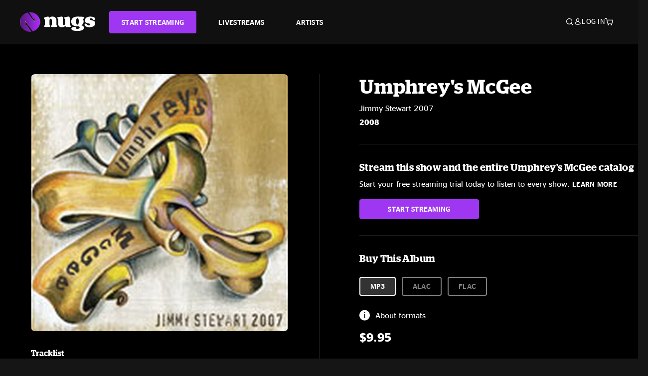

--- FILE ---
content_type: text/html;charset=UTF-8
request_url: https://www.nugs.net/live-download-of-umphreys-mcgee-mp3-flac-or-online-music-streaming/2535.html?cgid=ARTIST-22
body_size: 27062
content:
<!DOCTYPE html>
<html lang="en">
<head>

<script>//common/scripts.isml</script>





<script type="text/javascript">
    (function(){
        window.Urls = {"staticPath":"/on/demandware.static/Sites-NugsNet-Site/-/default/v1768763774140/","cartShow":"/cart/","getProductUrl":"/on/demandware.store/Sites-NugsNet-Site/default/Product-Show","removeImg":"/on/demandware.static/Sites-NugsNet-Site/-/default/dwb4fd8529/images/icon_remove.gif","addToCartUrl":"/on/demandware.store/Sites-NugsNet-Site/default/Cart-AddProduct"};
    }());
</script>

<script defer type="text/javascript" src="/on/demandware.static/Sites-NugsNet-Site/-/default/v1768763774140/js/main.js"></script>


    

    <script defer type="text/javascript" src="/on/demandware.static/Sites-NugsNet-Site/-/default/v1768763774140/js/productDetail.js" ></script>







<meta charset=UTF-8>
<meta http-equiv="x-ua-compatible" content="ie=edge">
<meta name="viewport" content="width=device-width, initial-scale=1">

<title>Umphrey&#x27;s McGee Jimmy Stewart 2007</title>
<meta name="description" content="Umphrey's McGee live downloads and online music streaming. Listen to live concerts at nugs.net or download our mobile music app"/>
<meta name="keywords" content="nugs"/>


<meta property="og:title" content="Umphrey's McGee Jimmy Stewart 2007" />


<meta property="og:description" content="Umphrey's McGee live downloads and online music streaming. Listen to live concerts at nugs.net or download our mobile music app" />




<meta property="og:image" content="https://www.nugs.net/dw/image/v2/BCHN_PRD/on/demandware.static/-/Sites-nugs-master/default/dw182f09dc/images/hi-res/umjs2007_290.jpg?sw=176&amp;sh=176">





<link rel="icon" type="image/png" href="/on/demandware.static/Sites-NugsNet-Site/-/default/dwe1c90eda/images/favicon.ico" />


<script>
/* -------------------------------------------------------------------------
* Identity bootstrap – must run **before** GTM and Optimizely
* ----------------------------------------------------------------------- */
(function bootstrapIdentity () {
/** 1. Make readable variables available to any front-end script. */
window.appUserID = "";
window.universalUserID = "615d8e228766f6561cd447f58e";
/** 2. Canonical getter for GA-4 + Optimizely integrations. */
window.getGaIdentifier = function () {
return window.universalUserID || null;
};
/** 3. Push the user_id into the dataLayer for GTM. */
window.dataLayer = window.dataLayer || [];
window.dataLayer.push({
'user_id': window.universalUserID || null,
'event': 'identifyUser'
});
})();
</script>


<script>
window.UncachedData = {
  "action": "Data-UncachedData",
  "queryString": "",
  "locale": "default",
  "sessionInfo": {
    "isCustomerAuthenticated": false,
    "sessionState": false,
    "isSubscriber": null
  },
  "__gtmEvents": [],
  "__mccEvents": [
    [
      "trackPageView"
    ]
  ]
}
window.CachedData = {
  "action": "Data-CachedData",
  "queryString": "",
  "locale": "default",
  "nugsAuthConfig": {
    "PROVIDER_ID": "nugsnet",
    "ENABLE_SSO": true,
    "SFCC_OIDC_CLIENT_ID": "3TwoVlLAUFrJX33n3HSCSO",
    "OIDC_BASE_URL": "https://id.nugs.net",
    "GRANT_TYPE_REFRESH_TOKEN": "refresh_token",
    "SAVE_REFRESH_TOKEN_ALWAYS": true,
    "DWSID_COOKIE_NAME": "dwsid",
    "SESSION_GUARD_COOKIE_NAME": "cc-sg",
    "SESSION_GUARD_COOKIE_AGE": 1800,
    "SESSION_STATE_COOKIE_NAME": "cc-ss",
    "REFRESH_TOKEN_COOKIE_NAME": "cc-refresh",
    "REFRESH_TOKEN_COOKIE_AGE": 604800,
    "OAUTH_TOKEN_REFRESH_TIME": 30000,
    "CONTROLLERS_TO_EXCLUDE": [
      "__Analytics-Start",
      "ConsentTracking-Check",
      "ConsentTracking-GetContent",
      "ConsentTracking-SetConsent",
      "ConsentTracking-SetSession",
      "__SYSTEM",
      "__Analytics"
    ],
    "CONTROLLERS_TO_INCLUDE_FORCED_REFRESH": []
  },
  "siteIntegrations": {
    "googlePlacesEnabled": false,
    "stripeCartridgeEnabled": true,
    "paypalCartridgeEnabled": true
  },
  "paypalConfig": {
    "CLIENT_ID": "AfBSdbnM3CDP0m8ApPxNlasf1Fz-ReX1DmnfwkkyJBf-_vhXnDnLvFkDAmu725PbsW8DZDJZjlE4iCBb"
  },
  "__gtmEvents": [],
  "__mccEvents": [
    [
      "trackPageView"
    ]
  ]
}
</script>






<script>
    window.dataLayer = window.dataLayer || [];
    window.dataLayer.push({"homepage_version":"control"});
</script>


<script src="https://cdn.optimizely.com/js/20105345443.js"></script>






<link id="globalStyles" rel="stylesheet" href="/on/demandware.static/Sites-NugsNet-Site/-/default/v1768763774140/css/global.css" />








<link rel="alternate" type="application/json+oembed" href="https://www.nugsapi.net/oembed/v1/shows/2535" title="Jimmy Stewart 2007">


<!-- Marketing Cloud Analytics -->
<script type="text/javascript" src="//10886939.collect.igodigital.com/collect.js"></script>
<!-- End Marketing Cloud Analytics -->

<script>
    window.dataLayer = window.dataLayer || [];
    dataLayer.push({"environment":"production","demandwareID":"ab2ljyihsEUDCOoXmwVYqxXWMM","loggedInState":false,"locale":"default","currencyCode":"USD","pageLanguage":"en_US","registered":false,"email":"","emailHash":"","customerGroups":["Everyone","Unregistered"]});
</script>


<script>
    var pageAction = 'productshowincategory';
    window.dataLayer = window.dataLayer || [];
    window.gtmEnabled = true;
    var orderId = -1;
    var gtmDataLayerEvent = false;
    var dataLayerEvent = {"event":"pdp","ecommerce":{"detail":{"actionField":{"list":"Product Detail Page"},"products":[]}}};
    var ga4DataLayerEvent = {"event":"view_item","ecommerce":{"currency":"USD","value":12.95,"items":[{"item_id":"2535-ALBUM","item_name":"Jimmy Stewart 2007","price":12.95}]}};

    // In all cases except Order Confirmation, the data layer should be pushed, so default to that case
    var pushDataLayer = true;
    if (pageAction === 'orderconfirm') {
        // As of now, the correction is for order confirmation only
        if (dataLayerEvent) {
            orderId = getOrderId(dataLayerEvent);
        } else {
            orderId = getGA4OrderId(ga4DataLayerEvent);
        }

        var ordersPushedToGoogle = getOrdersPushedToGoogle();
        var orderHasBeenPushedToGoogle = orderHasBeenPushedToGoogle(orderId, ordersPushedToGoogle);
        if (orderHasBeenPushedToGoogle) {
            // If the data has already been sent, let's not push it again.
            pushDataLayer = false;
        }
    }

    if (pushDataLayer) {
        if (gtmDataLayerEvent) {
            dataLayer.push(gtmDataLayerEvent);
        }

        if (dataLayerEvent) {
            dataLayer.push(dataLayerEvent);
        }

        // If both events active, clear first ecommerce object to prevent events affecting one another
        if (dataLayerEvent && ga4DataLayerEvent) {
            dataLayer.push({ ecommerce: null });
        }

        if (ga4DataLayerEvent) {
            dataLayer.push(ga4DataLayerEvent);
        }

        if (pageAction === 'orderconfirm') {
            // Add the orderId to the array of orders that is being stored in localStorage
            ordersPushedToGoogle.push(orderId);
            // The localStorage is what is used to prevent the duplicate send from mobile platforms
            window.localStorage.setItem('ordersPushedToGoogle', JSON.stringify(ordersPushedToGoogle));
        }
    }

    function getOrderId(dataLayer) {
        if ('ecommerce' in dataLayer) {
            if ('purchase' in dataLayer.ecommerce && 'actionField' in dataLayer.ecommerce.purchase &&
                'id' in dataLayer.ecommerce.purchase.actionField) {
                return dataLayer.ecommerce.purchase.actionField.id;
            }
        }

        return -1;
    }

    function getGA4OrderId(dataLayer) {
        if ('ecommerce' in dataLayer && 'transaction_id' in dataLayer.ecommerce) {
            return dataLayer.ecommerce.transaction_id;
        }

        return -1;
    }

    function getOrdersPushedToGoogle() {
        var ordersPushedToGoogleString = window.localStorage.getItem('ordersPushedToGoogle');
        if (ordersPushedToGoogleString && ordersPushedToGoogleString.length > 0) {
            return JSON.parse(ordersPushedToGoogleString);
        }

        return [];
    }

    function orderHasBeenPushedToGoogle(orderId, ordersPushedToGoogle) {
        if (orderId) {
            for (var index = 0; index < ordersPushedToGoogle.length; index++) {
                if (ordersPushedToGoogle[index] === orderId) {
                    return true;
                }
            }
        }

        return false;
    }
</script>


<!-- Google Tag Manager -->
<script>(function(w,d,s,l,i){w[l]=w[l]||[];w[l].push({'gtm.start':
new Date().getTime(),event:'gtm.js'});var f=d.getElementsByTagName(s)[0],
j=d.createElement(s),dl=l!='dataLayer'?'&l='+l:'';j.async=true;j.src=
'https://www.googletagmanager.com/gtm.js?id='+i+dl;f.parentNode.insertBefore(j,f);
})(window,document,'script','dataLayer','GTM-WPL3GVV');</script>
<!-- End Google Tag Manager -->


<script defer src="/on/demandware.static/Sites-NugsNet-Site/-/default/v1768763774140/js/tagmanager.js"></script>



<link id="pageDesignerStyles" rel="stylesheet" href="/on/demandware.static/Sites-NugsNet-Site/-/default/v1768763774140/css/pageDesignerPage.css" />

<link id="pageDesignerStyles" rel="stylesheet" href="/on/demandware.static/Sites-NugsNet-Site/-/default/v1768763774140/css/pageDesignerFriendly.css" />



<link rel="canonical" href="/live-download-of-umphreys-mcgee-mp3-flac-or-online-music-streaming/2535.html"/>

<script type="text/javascript">//<!--
/* <![CDATA[ (head-active_data.js) */
var dw = (window.dw || {});
dw.ac = {
    _analytics: null,
    _events: [],
    _category: "",
    _searchData: "",
    _anact: "",
    _anact_nohit_tag: "",
    _analytics_enabled: "true",
    _timeZone: "US/Pacific",
    _capture: function(configs) {
        if (Object.prototype.toString.call(configs) === "[object Array]") {
            configs.forEach(captureObject);
            return;
        }
        dw.ac._events.push(configs);
    },
	capture: function() { 
		dw.ac._capture(arguments);
		// send to CQ as well:
		if (window.CQuotient) {
			window.CQuotient.trackEventsFromAC(arguments);
		}
	},
    EV_PRD_SEARCHHIT: "searchhit",
    EV_PRD_DETAIL: "detail",
    EV_PRD_RECOMMENDATION: "recommendation",
    EV_PRD_SETPRODUCT: "setproduct",
    applyContext: function(context) {
        if (typeof context === "object" && context.hasOwnProperty("category")) {
        	dw.ac._category = context.category;
        }
        if (typeof context === "object" && context.hasOwnProperty("searchData")) {
        	dw.ac._searchData = context.searchData;
        }
    },
    setDWAnalytics: function(analytics) {
        dw.ac._analytics = analytics;
    },
    eventsIsEmpty: function() {
        return 0 == dw.ac._events.length;
    }
};
/* ]]> */
// -->
</script>
<script type="text/javascript">//<!--
/* <![CDATA[ (head-cquotient.js) */
var CQuotient = window.CQuotient = {};
CQuotient.clientId = 'bchn-NugsNet';
CQuotient.realm = 'BCHN';
CQuotient.siteId = 'NugsNet';
CQuotient.instanceType = 'prd';
CQuotient.locale = 'default';
CQuotient.fbPixelId = '__UNKNOWN__';
CQuotient.activities = [];
CQuotient.cqcid='';
CQuotient.cquid='';
CQuotient.cqeid='';
CQuotient.cqlid='';
CQuotient.apiHost='api.cquotient.com';
/* Turn this on to test against Staging Einstein */
/* CQuotient.useTest= true; */
CQuotient.useTest = ('true' === 'false');
CQuotient.initFromCookies = function () {
	var ca = document.cookie.split(';');
	for(var i=0;i < ca.length;i++) {
	  var c = ca[i];
	  while (c.charAt(0)==' ') c = c.substring(1,c.length);
	  if (c.indexOf('cqcid=') == 0) {
		CQuotient.cqcid=c.substring('cqcid='.length,c.length);
	  } else if (c.indexOf('cquid=') == 0) {
		  var value = c.substring('cquid='.length,c.length);
		  if (value) {
		  	var split_value = value.split("|", 3);
		  	if (split_value.length > 0) {
			  CQuotient.cquid=split_value[0];
		  	}
		  	if (split_value.length > 1) {
			  CQuotient.cqeid=split_value[1];
		  	}
		  	if (split_value.length > 2) {
			  CQuotient.cqlid=split_value[2];
		  	}
		  }
	  }
	}
}
CQuotient.getCQCookieId = function () {
	if(window.CQuotient.cqcid == '')
		window.CQuotient.initFromCookies();
	return window.CQuotient.cqcid;
};
CQuotient.getCQUserId = function () {
	if(window.CQuotient.cquid == '')
		window.CQuotient.initFromCookies();
	return window.CQuotient.cquid;
};
CQuotient.getCQHashedEmail = function () {
	if(window.CQuotient.cqeid == '')
		window.CQuotient.initFromCookies();
	return window.CQuotient.cqeid;
};
CQuotient.getCQHashedLogin = function () {
	if(window.CQuotient.cqlid == '')
		window.CQuotient.initFromCookies();
	return window.CQuotient.cqlid;
};
CQuotient.trackEventsFromAC = function (/* Object or Array */ events) {
try {
	if (Object.prototype.toString.call(events) === "[object Array]") {
		events.forEach(_trackASingleCQEvent);
	} else {
		CQuotient._trackASingleCQEvent(events);
	}
} catch(err) {}
};
CQuotient._trackASingleCQEvent = function ( /* Object */ event) {
	if (event && event.id) {
		if (event.type === dw.ac.EV_PRD_DETAIL) {
			CQuotient.trackViewProduct( {id:'', alt_id: event.id, type: 'raw_sku'} );
		} // not handling the other dw.ac.* events currently
	}
};
CQuotient.trackViewProduct = function(/* Object */ cqParamData){
	var cq_params = {};
	cq_params.cookieId = CQuotient.getCQCookieId();
	cq_params.userId = CQuotient.getCQUserId();
	cq_params.emailId = CQuotient.getCQHashedEmail();
	cq_params.loginId = CQuotient.getCQHashedLogin();
	cq_params.product = cqParamData.product;
	cq_params.realm = cqParamData.realm;
	cq_params.siteId = cqParamData.siteId;
	cq_params.instanceType = cqParamData.instanceType;
	cq_params.locale = CQuotient.locale;
	
	if(CQuotient.sendActivity) {
		CQuotient.sendActivity(CQuotient.clientId, 'viewProduct', cq_params);
	} else {
		CQuotient.activities.push({activityType: 'viewProduct', parameters: cq_params});
	}
};
/* ]]> */
// -->
</script>



   <script type="application/ld+json">
        {"@context":"http://schema.org/","@type":"Product","name":"Jimmy Stewart 2007","description":null,"mpn":"2535","sku":"2535","image":["https://www.nugs.net/on/demandware.static/-/Sites-nugs-master/default/dw182f09dc/images/hi-res/umjs2007_290.jpg"],"offers":{"url":{},"@type":"Offer","priceCurrency":"USD","price":"0.99","availability":"http://schema.org/OutOfStock"}}
    </script>





</head>

<body class="  page-none">
<!-- Google Tag Manager (noscript) -->

<!-- End Google Tag Manager (noscript) -->


<div class="page" data-action="Product-ShowInCategory" data-querystring="cgid=ARTIST-22&amp;pid=2535" data-is-full-category-template="null" >











<a href="#maincontent" class="skip" aria-label="Skip to main content">Skip to main content</a>
<a href="#footercontent" class="skip" aria-label="Skip to footer content">Skip to footer content</a>

<div id="offcanvasMinicart" class="offcanvas offcanvas-end" tabindex="-1" aria-labelledby="offcanvasMinicartLabel">
    <div class="offcanvas-header">
        <h2 class="offcanvas-title" id="offcanvasMinicartLabel">Cart</h2>
        <button type="button" class="btn-close" data-bs-dismiss="offcanvas" aria-label="Close"></button>
    </div>
    <div class="offcanvas-body">
        <div class="container cart empty">
            <div class="row">
                <div class="col-12 text-center">
                    <h3>Your cart is empty.</h3>
                    <a href="/browse-artists/" class="btn btn-browse">BROWSE ARTISTS</a>
                </div>
            </div>
        </div>
    </div>
</div>


<header class="logo-left fixed-header  sticky-top" id="top-header">
    <div class="header-banner slide-up d-none">
        <div class="container">
            <div class="row no-gutters">
                <div class="col header-banner-column-2 d-flex justify-content-between align-items-center">
                    <div class="content">
                        
                        
	 

	
                    </div>
                    
                </div>
            </div>
        </div>
    </div>
    
    <nav class="header-nav navbar navbar-expand-lg" id="header-nav">
        <div class="header container">

            
                <button class="navbar-toggler" type="button" data-bs-toggle="offcanvas" data-bs-target="#offcanvasNavbar" aria-controls="offcanvasNavbar" aria-label="Toggle navigation"></button>
            

            <a class="navbar-brand header-logo-main-link" href="https://www.nugs.net/" title="nugs Home">
                <img src="/on/demandware.static/Sites-NugsNet-Site/-/default/dwa5d7c434/images/logo-redesign.svg" alt="nugs" class="img-fluid header-logo-main-img" />

            </a>

            <div class="offcanvas offcanvas-start" data-bs-backdrop="false" tabindex="-1" id="offcanvasNavbar" aria-labelledby="offcanvasNavbarLabel">
                <div class="offcanvas-body">
                    
                    
                    <div class="menu-group" role="navigation">
                        <ul class="nav navbar-nav" role="menu">
                            
                                
                                    
	 


	


    




    
        
        <li class="nav-item" role="menuitem">
  <a href="https://get.nugs.net" class="nav-link nav-link--start-streaming" role="link" tabindex="0">
      <button type="button" class="btn">START STREAMING</button>
  </a>
</li>
<li class="nav-item" role="menuitem">
  <a href="https://www.nugs.net/watch-live-music/" class="nav-link" role="link" tabindex="1">LIVESTREAMS</a>
</li>
<li class="nav-item" role="menuitem">
  <a href="https://www.nugs.net/browse-artists/" class="nav-link" role="link" tabindex="2">ARTISTS</a>
</li>
<!-- Keep This <li> here for the menu split -->
<li><hr class="border d-lg-none" /></li>
    

 
	
                                
                            
                            
                                
    <li class="nav-item account-item d-lg-none" role="menuitem">
        <a href="https://www.nugs.net/on/demandware.store/Sites-NugsNet-Site/default/Login-OAuthLogin?oauthProvider=nugsnet&amp;ui_flow=register" class="nav-link user-message">
            Create Account
        </a>
    </li>
    <li class="nav-item account-item d-lg-none" role="menuitem">
        <a href="https://www.nugs.net/on/demandware.store/Sites-NugsNet-Site/default/Login-OAuthLogin?oauthProvider=nugsnet" class="nav-link user-message">
            Log In
        </a>
    </li>


                            
                        </ul>
                    </div>
                </div>
            </div>

            <div class="d-flex justify-content-end align-items-center flex-grow-1 gap-4 gap-sm-5 navbar-icons">
                

                
                    <div class="search-toggle">
                        <button class="header-actions-btn search-toggle-btn js-search-toggle-btn collapsed" type="button" data-bs-toggle="collapse" data-bs-target="#searchCollapse" aria-expanded="false" aria-controls="searchCollapse" aria-label="Search">
                            <span class="header-search-toggle-icon">
                                <span class="icon icon-search"></span>
                                
                            </span>
                            
                        </button>
                    </div>

                    
	 


	


    




    
        
        <div class="d-lg-none">
   <a class="subscribe js-scroll-to-plan icon-headphone" href="/#plans" title="Subscribe Now"></a>
</div>
<div class="d-lg-none">
    <a class="watch icon-watch" href="/livestreams-concerts-live-downloads-in-mp3-flac-or-online-music-streaming/" title="Listen Now"></a>
</div>
    

 
	
                
                
                
                    <div class="header-account-container d-none d-lg-block ">
                        
    <div class="user dropdown">
        <a href="#" role="button" data-bs-toggle="dropdown" aria-expanded="false" id="accountMenuTrigger" class="account-dropdown">
            <span class="icon icon-account"></span>
            <span class="user-message">Log In</span>
        </a>

        <ul class="dropdown-menu dropdown-menu-end account-menu-dropdown js-account-menu-dropdown">
            <li>
                <a class="dropdown-item" href="https://www.nugs.net/on/demandware.store/Sites-NugsNet-Site/default/Login-OAuthLogin?oauthProvider=nugsnet" role="button" aria-label="Login to your account">
                    <span class="user-message">Log in</span>
                </a>
            </li>
            <li>
                <a class="dropdown-item" href="https://www.nugs.net/on/demandware.store/Sites-NugsNet-Site/default/Login-OAuthLogin?oauthProvider=nugsnet&amp;ui_flow=register" role="button" aria-label="Login to your account">
                    <span class="user-message">Create account</span>
                </a>
            </li>
        </ul>

        

        
    </div>




                    </div>
                

                
                    <div class="minicart" data-action-url="/on/demandware.store/Sites-NugsNet-Site/default/Cart-MiniCartShow">
                        <div class="minicart-total">
    <a class="minicart-link minicart-empty" data-bs-toggle="offcanvas" href="#offcanvasMinicart" aria-controls="offcanvasMinicart" title="Cart 0 Items" aria-label="Cart 0 Items" aria-haspopup="true" tabindex="0">
        <i class="icon icon-cart"></i>
        <span class="minicart-quantity">
            0
        </span>
    </a>
</div>



                    </div>
                
            </div>
        </div>
    </nav>

    <div class="search-wrapper d-flex">
        <div class="collapse container" id="searchCollapse">
            <div class="site-search rounded-pill my-3">
    <form role="search"
          action="/search/"
          method="get"
          name="simpleSearch">
        <div class="input-group py-3">
            <button type="submit" name="search-button" class="btn search-button" aria-label="Submit search keywords">
                <i class="icon icon-search"></i>
            </button>
            <input class="form-control search-field"
               type="text"
               name="q"
               value=""
               placeholder="Search"
               role="combobox"
               aria-describedby="search-assistive-text"
               aria-haspopup="listbox"
               aria-owns="search-results"
               aria-expanded="false"
               aria-autocomplete="list"
               aria-activedescendant=""
               aria-controls="search-results"
               aria-label="Enter Keyword or Item Number"
               autocomplete="off" />
            <button type="reset" name="reset-button" class="btn reset-button" aria-label="Clear search keywords">
                <i class="icon icon-close"></i>
            </button>
        </div>
        <div class="suggestions-wrapper" data-url="/on/demandware.store/Sites-NugsNet-Site/default/SearchServices-GetSuggestions?q="></div>
        <input type="hidden" value="default" name="lang">
    </form>
</div>

        </div>
    </div>

</header>


	 

	


<div role="main" id="maincontent">


    

    

    
    
    
    
    
    
    
    <!-- CQuotient Activity Tracking (viewProduct-cquotient.js) -->
<script type="text/javascript">//<!--
/* <![CDATA[ */
(function(){
	try {
		if(window.CQuotient) {
			var cq_params = {};
			cq_params.product = {
					id: '',
					sku: '',
					type: 'set',
					alt_id: '2535'
				};
			cq_params.realm = "BCHN";
			cq_params.siteId = "NugsNet";
			cq_params.instanceType = "prd";
			window.CQuotient.trackViewProduct(cq_params);
		}
	} catch(err) {}
})();
/* ]]> */
// -->
</script>
<script type="text/javascript">//<!--
/* <![CDATA[ (viewProduct-active_data.js) */
dw.ac._capture({id: "2535", type: "detail"});
/* ]]> */
// -->
</script>

    <div class="container product-detail product-set-detail" data-swatchable-attributes="null" data-pid="2535">

        <div class="row mb-3 no-gutters">
            
            <div class="product-image-tracks">
                
<div class="primary-images">
    
        
        
        

        
        <div class="pdp-slider thumb">
            <div class="background-image" style="background-image: url(https://www.nugs.net/dw/image/v2/BCHN_PRD/on/demandware.static/-/Sites-nugs-master/default/dw182f09dc/images/hi-res/umjs2007_290.jpg?sw=800&amp;sh=800);"></div>
            <div class="thumbnail-link">
                <img class="productthumbnail" alt="Jimmy Stewart 2007"
                        src="https://www.nugs.net/dw/image/v2/BCHN_PRD/on/demandware.static/-/Sites-nugs-master/default/dw182f09dc/images/hi-res/umjs2007_290.jpg?sw=800&amp;sh=800"
                        decoding="async"
                />
            </div>
        </div>
    

</div>

                
                <div class="desktop">
                    <div class="setlist">
                        




































































































    <div class="product-set-list">
    <h6>Tracklist</h6>
    
    
        <div class="product-set-container">
            
                
                <script type="text/javascript">//<!--
/* <![CDATA[ (viewProduct-active_data.js) */
dw.ac._capture({id: "42430-TRACK", type: "setproduct"});
/* ]]> */
// -->
</script>
                    <div class="product-set-item " id="item-42430-TRACK">
                        



































































































<div class="product-set-details">









<div id="clip-player-42430-TRACK" class="clip-player-container">
<canvas id="audioCanvas-42430-TRACK" width="34" height="34"></canvas>


<div id="playAudio-42430-TRACK" class="clip-player-button" data-stroke="#FFFFFF"></div>
<audio id="preview-42430-TRACK" src="https://assets.nugs.net/clips/umjs2007d1c_01_Mulches_Odyssey.mp3" class="clip-player"></audio>
</div>



<div class="item-name-time-wrapper">
<span class="item-name">
Mulche&#39;s Odyssey
</span>
<span class="runningTime smallest steel">
318
</span>
</div>

</div>

                    </div>
                
            
                
                <script type="text/javascript">//<!--
/* <![CDATA[ (viewProduct-active_data.js) */
dw.ac._capture({id: "42431-TRACK", type: "setproduct"});
/* ]]> */
// -->
</script>
                    <div class="product-set-item " id="item-42431-TRACK">
                        



































































































<div class="product-set-details">









<div id="clip-player-42431-TRACK" class="clip-player-container">
<canvas id="audioCanvas-42431-TRACK" width="34" height="34"></canvas>


<div id="playAudio-42431-TRACK" class="clip-player-button" data-stroke="#FFFFFF"></div>
<audio id="preview-42431-TRACK" src="https://assets.nugs.net/clips/umjs2007d1c_02_Mulches_Odyssey.mp3" class="clip-player"></audio>
</div>



<div class="item-name-time-wrapper">
<span class="item-name">
Mulche&#39;s Odyssey
</span>
<span class="runningTime smallest steel">
280
</span>
</div>

</div>

                    </div>
                
            
                
                <script type="text/javascript">//<!--
/* <![CDATA[ (viewProduct-active_data.js) */
dw.ac._capture({id: "42432-TRACK", type: "setproduct"});
/* ]]> */
// -->
</script>
                    <div class="product-set-item " id="item-42432-TRACK">
                        



































































































<div class="product-set-details">









<div id="clip-player-42432-TRACK" class="clip-player-container">
<canvas id="audioCanvas-42432-TRACK" width="34" height="34"></canvas>


<div id="playAudio-42432-TRACK" class="clip-player-button" data-stroke="#FFFFFF"></div>
<audio id="preview-42432-TRACK" src="https://assets.nugs.net/clips/umjs2007d1c_03_ETI.mp3" class="clip-player"></audio>
</div>



<div class="item-name-time-wrapper">
<span class="item-name">
E.T.I.
</span>
<span class="runningTime smallest steel">
435
</span>
</div>

</div>

                    </div>
                
            
                
                <script type="text/javascript">//<!--
/* <![CDATA[ (viewProduct-active_data.js) */
dw.ac._capture({id: "42433-TRACK", type: "setproduct"});
/* ]]> */
// -->
</script>
                    <div class="product-set-item " id="item-42433-TRACK">
                        



































































































<div class="product-set-details">









<div id="clip-player-42433-TRACK" class="clip-player-container">
<canvas id="audioCanvas-42433-TRACK" width="34" height="34"></canvas>


<div id="playAudio-42433-TRACK" class="clip-player-button" data-stroke="#FFFFFF"></div>
<audio id="preview-42433-TRACK" src="https://assets.nugs.net/clips/umjs2007d1c_04_The_Crooked_One.mp3" class="clip-player"></audio>
</div>



<div class="item-name-time-wrapper">
<span class="item-name">
The Crooked One
</span>
<span class="runningTime smallest steel">
179
</span>
</div>

</div>

                    </div>
                
            
                
                <script type="text/javascript">//<!--
/* <![CDATA[ (viewProduct-active_data.js) */
dw.ac._capture({id: "42434-TRACK", type: "setproduct"});
/* ]]> */
// -->
</script>
                    <div class="product-set-item " id="item-42434-TRACK">
                        



































































































<div class="product-set-details">









<div id="clip-player-42434-TRACK" class="clip-player-container">
<canvas id="audioCanvas-42434-TRACK" width="34" height="34"></canvas>


<div id="playAudio-42434-TRACK" class="clip-player-button" data-stroke="#FFFFFF"></div>
<audio id="preview-42434-TRACK" src="https://assets.nugs.net/clips/umjs2007d1c_05_Utopian_Fir.mp3" class="clip-player"></audio>
</div>



<div class="item-name-time-wrapper">
<span class="item-name">
Utopian Fir
</span>
<span class="runningTime smallest steel">
589
</span>
</div>

</div>

                    </div>
                
            
                
                <script type="text/javascript">//<!--
/* <![CDATA[ (viewProduct-active_data.js) */
dw.ac._capture({id: "42435-TRACK", type: "setproduct"});
/* ]]> */
// -->
</script>
                    <div class="product-set-item " id="item-42435-TRACK">
                        



































































































<div class="product-set-details">









<div id="clip-player-42435-TRACK" class="clip-player-container">
<canvas id="audioCanvas-42435-TRACK" width="34" height="34"></canvas>


<div id="playAudio-42435-TRACK" class="clip-player-button" data-stroke="#FFFFFF"></div>
<audio id="preview-42435-TRACK" src="https://assets.nugs.net/clips/umjs2007d1c_06_The_Fuzz.mp3" class="clip-player"></audio>
</div>



<div class="item-name-time-wrapper">
<span class="item-name">
The Fuzz
</span>
<span class="runningTime smallest steel">
268
</span>
</div>

</div>

                    </div>
                
            
                
                <script type="text/javascript">//<!--
/* <![CDATA[ (viewProduct-active_data.js) */
dw.ac._capture({id: "42436-TRACK", type: "setproduct"});
/* ]]> */
// -->
</script>
                    <div class="product-set-item " id="item-42436-TRACK">
                        



































































































<div class="product-set-details">









<div id="clip-player-42436-TRACK" class="clip-player-container">
<canvas id="audioCanvas-42436-TRACK" width="34" height="34"></canvas>


<div id="playAudio-42436-TRACK" class="clip-player-button" data-stroke="#FFFFFF"></div>
<audio id="preview-42436-TRACK" src="https://assets.nugs.net/clips/umjs2007d1c_07_The_Bottom_Half.mp3" class="clip-player"></audio>
</div>



<div class="item-name-time-wrapper">
<span class="item-name">
The Bottom Half
</span>
<span class="runningTime smallest steel">
355
</span>
</div>

</div>

                    </div>
                
            
                
                <script type="text/javascript">//<!--
/* <![CDATA[ (viewProduct-active_data.js) */
dw.ac._capture({id: "42437-TRACK", type: "setproduct"});
/* ]]> */
// -->
</script>
                    <div class="product-set-item " id="item-42437-TRACK">
                        



































































































<div class="product-set-details">









<div id="clip-player-42437-TRACK" class="clip-player-container">
<canvas id="audioCanvas-42437-TRACK" width="34" height="34"></canvas>


<div id="playAudio-42437-TRACK" class="clip-player-button" data-stroke="#FFFFFF"></div>
<audio id="preview-42437-TRACK" src="https://assets.nugs.net/clips/umjs2007d1c_08_Utopian_Fir.mp3" class="clip-player"></audio>
</div>



<div class="item-name-time-wrapper">
<span class="item-name">
Utopian Fir
</span>
<span class="runningTime smallest steel">
351
</span>
</div>

</div>

                    </div>
                
            
                
                <script type="text/javascript">//<!--
/* <![CDATA[ (viewProduct-active_data.js) */
dw.ac._capture({id: "42438-TRACK", type: "setproduct"});
/* ]]> */
// -->
</script>
                    <div class="product-set-item " id="item-42438-TRACK">
                        



































































































<div class="product-set-details">









<div id="clip-player-42438-TRACK" class="clip-player-container">
<canvas id="audioCanvas-42438-TRACK" width="34" height="34"></canvas>


<div id="playAudio-42438-TRACK" class="clip-player-button" data-stroke="#FFFFFF"></div>
<audio id="preview-42438-TRACK" src="https://assets.nugs.net/clips/umjs2007d1c_09_Intentions_Clear.mp3" class="clip-player"></audio>
</div>



<div class="item-name-time-wrapper">
<span class="item-name">
Intentions Clear
</span>
<span class="runningTime smallest steel">
503
</span>
</div>

</div>

                    </div>
                
            
                
                <script type="text/javascript">//<!--
/* <![CDATA[ (viewProduct-active_data.js) */
dw.ac._capture({id: "42439-TRACK", type: "setproduct"});
/* ]]> */
// -->
</script>
                    <div class="product-set-item " id="item-42439-TRACK">
                        



































































































<div class="product-set-details">









<div id="clip-player-42439-TRACK" class="clip-player-container">
<canvas id="audioCanvas-42439-TRACK" width="34" height="34"></canvas>


<div id="playAudio-42439-TRACK" class="clip-player-button" data-stroke="#FFFFFF"></div>
<audio id="preview-42439-TRACK" src="https://assets.nugs.net/clips/umjs2007d1c_10_Ringo.mp3" class="clip-player"></audio>
</div>



<div class="item-name-time-wrapper">
<span class="item-name">
Ringo
</span>
<span class="runningTime smallest steel">
737
</span>
</div>

</div>

                    </div>
                
            
                
                <script type="text/javascript">//<!--
/* <![CDATA[ (viewProduct-active_data.js) */
dw.ac._capture({id: "42440-TRACK", type: "setproduct"});
/* ]]> */
// -->
</script>
                    <div class="product-set-item " id="item-42440-TRACK">
                        



































































































<div class="product-set-details">









<div id="clip-player-42440-TRACK" class="clip-player-container">
<canvas id="audioCanvas-42440-TRACK" width="34" height="34"></canvas>


<div id="playAudio-42440-TRACK" class="clip-player-button" data-stroke="#FFFFFF"></div>
<audio id="preview-42440-TRACK" src="https://assets.nugs.net/clips/umjs2007d1c_11_Nemo.mp3" class="clip-player"></audio>
</div>



<div class="item-name-time-wrapper">
<span class="item-name">
Nemo
</span>
<span class="runningTime smallest steel">
363
</span>
</div>

</div>

                    </div>
                
            
                
                <script type="text/javascript">//<!--
/* <![CDATA[ (viewProduct-active_data.js) */
dw.ac._capture({id: "42441-TRACK", type: "setproduct"});
/* ]]> */
// -->
</script>
                    <div class="product-set-item " id="item-42441-TRACK">
                        



































































































<div class="product-set-details">









<div id="clip-player-42441-TRACK" class="clip-player-container">
<canvas id="audioCanvas-42441-TRACK" width="34" height="34"></canvas>


<div id="playAudio-42441-TRACK" class="clip-player-button" data-stroke="#FFFFFF"></div>
<audio id="preview-42441-TRACK" src="https://assets.nugs.net/clips/umjs2007d1c_12_What_is_Jimmy_Stewart.mp3" class="clip-player"></audio>
</div>



<div class="item-name-time-wrapper">
<span class="item-name">
What is Jimmy Stewart?
</span>
<span class="runningTime smallest steel">
210
</span>
</div>

</div>

                    </div>
                
            
                
                <script type="text/javascript">//<!--
/* <![CDATA[ (viewProduct-active_data.js) */
dw.ac._capture({id: "42442-TRACK", type: "setproduct"});
/* ]]> */
// -->
</script>
                    <div class="product-set-item " id="item-42442-TRACK">
                        



































































































<div class="product-set-details">









<div id="clip-player-42442-TRACK" class="clip-player-container">
<canvas id="audioCanvas-42442-TRACK" width="34" height="34"></canvas>


<div id="playAudio-42442-TRACK" class="clip-player-button" data-stroke="#FFFFFF"></div>
<audio id="preview-42442-TRACK" src="https://assets.nugs.net/clips/umjs2007d2c_01_Nemo.mp3" class="clip-player"></audio>
</div>



<div class="item-name-time-wrapper">
<span class="item-name">
Nemo
</span>
<span class="runningTime smallest steel">
382
</span>
</div>

</div>

                    </div>
                
            
                
                <script type="text/javascript">//<!--
/* <![CDATA[ (viewProduct-active_data.js) */
dw.ac._capture({id: "42443-TRACK", type: "setproduct"});
/* ]]> */
// -->
</script>
                    <div class="product-set-item " id="item-42443-TRACK">
                        



































































































<div class="product-set-details">









<div id="clip-player-42443-TRACK" class="clip-player-container">
<canvas id="audioCanvas-42443-TRACK" width="34" height="34"></canvas>


<div id="playAudio-42443-TRACK" class="clip-player-button" data-stroke="#FFFFFF"></div>
<audio id="preview-42443-TRACK" src="https://assets.nugs.net/clips/umjs2007d2c_02_The_Bottom_Half.mp3" class="clip-player"></audio>
</div>



<div class="item-name-time-wrapper">
<span class="item-name">
The Bottom Half
</span>
<span class="runningTime smallest steel">
175
</span>
</div>

</div>

                    </div>
                
            
                
                <script type="text/javascript">//<!--
/* <![CDATA[ (viewProduct-active_data.js) */
dw.ac._capture({id: "42444-TRACK", type: "setproduct"});
/* ]]> */
// -->
</script>
                    <div class="product-set-item " id="item-42444-TRACK">
                        



































































































<div class="product-set-details">









<div id="clip-player-42444-TRACK" class="clip-player-container">
<canvas id="audioCanvas-42444-TRACK" width="34" height="34"></canvas>


<div id="playAudio-42444-TRACK" class="clip-player-button" data-stroke="#FFFFFF"></div>
<audio id="preview-42444-TRACK" src="https://assets.nugs.net/clips/umjs2007d2c_03_JaJunk.mp3" class="clip-player"></audio>
</div>



<div class="item-name-time-wrapper">
<span class="item-name">
JaJunk
</span>
<span class="runningTime smallest steel">
469
</span>
</div>

</div>

                    </div>
                
            
                
                <script type="text/javascript">//<!--
/* <![CDATA[ (viewProduct-active_data.js) */
dw.ac._capture({id: "42445-TRACK", type: "setproduct"});
/* ]]> */
// -->
</script>
                    <div class="product-set-item " id="item-42445-TRACK">
                        



































































































<div class="product-set-details">









<div id="clip-player-42445-TRACK" class="clip-player-container">
<canvas id="audioCanvas-42445-TRACK" width="34" height="34"></canvas>


<div id="playAudio-42445-TRACK" class="clip-player-button" data-stroke="#FFFFFF"></div>
<audio id="preview-42445-TRACK" src="https://assets.nugs.net/clips/umjs2007d2c_04_In_The_Kitchen.mp3" class="clip-player"></audio>
</div>



<div class="item-name-time-wrapper">
<span class="item-name">
In The Kitchen
</span>
<span class="runningTime smallest steel">
332
</span>
</div>

</div>

                    </div>
                
            
                
                <script type="text/javascript">//<!--
/* <![CDATA[ (viewProduct-active_data.js) */
dw.ac._capture({id: "42446-TRACK", type: "setproduct"});
/* ]]> */
// -->
</script>
                    <div class="product-set-item " id="item-42446-TRACK">
                        



































































































<div class="product-set-details">









<div id="clip-player-42446-TRACK" class="clip-player-container">
<canvas id="audioCanvas-42446-TRACK" width="34" height="34"></canvas>


<div id="playAudio-42446-TRACK" class="clip-player-button" data-stroke="#FFFFFF"></div>
<audio id="preview-42446-TRACK" src="https://assets.nugs.net/clips/umjs2007d2c_05_Bridgeless.mp3" class="clip-player"></audio>
</div>



<div class="item-name-time-wrapper">
<span class="item-name">
Bridgeless
</span>
<span class="runningTime smallest steel">
405
</span>
</div>

</div>

                    </div>
                
            
                
                <script type="text/javascript">//<!--
/* <![CDATA[ (viewProduct-active_data.js) */
dw.ac._capture({id: "42447-TRACK", type: "setproduct"});
/* ]]> */
// -->
</script>
                    <div class="product-set-item " id="item-42447-TRACK">
                        



































































































<div class="product-set-details">









<div id="clip-player-42447-TRACK" class="clip-player-container">
<canvas id="audioCanvas-42447-TRACK" width="34" height="34"></canvas>


<div id="playAudio-42447-TRACK" class="clip-player-button" data-stroke="#FFFFFF"></div>
<audio id="preview-42447-TRACK" src="https://assets.nugs.net/clips/umjs2007d2c_06_Bridgeless.mp3" class="clip-player"></audio>
</div>



<div class="item-name-time-wrapper">
<span class="item-name">
Bridgeless
</span>
<span class="runningTime smallest steel">
274
</span>
</div>

</div>

                    </div>
                
            
                
                <script type="text/javascript">//<!--
/* <![CDATA[ (viewProduct-active_data.js) */
dw.ac._capture({id: "42448-TRACK", type: "setproduct"});
/* ]]> */
// -->
</script>
                    <div class="product-set-item " id="item-42448-TRACK">
                        



































































































<div class="product-set-details">









<div id="clip-player-42448-TRACK" class="clip-player-container">
<canvas id="audioCanvas-42448-TRACK" width="34" height="34"></canvas>


<div id="playAudio-42448-TRACK" class="clip-player-button" data-stroke="#FFFFFF"></div>
<audio id="preview-42448-TRACK" src="https://assets.nugs.net/clips/umjs2007d2c_07_In_The_Kitchen.mp3" class="clip-player"></audio>
</div>



<div class="item-name-time-wrapper">
<span class="item-name">
In The Kitchen
</span>
<span class="runningTime smallest steel">
296
</span>
</div>

</div>

                    </div>
                
            
                
                <script type="text/javascript">//<!--
/* <![CDATA[ (viewProduct-active_data.js) */
dw.ac._capture({id: "42449-TRACK", type: "setproduct"});
/* ]]> */
// -->
</script>
                    <div class="product-set-item " id="item-42449-TRACK">
                        



































































































<div class="product-set-details">









<div id="clip-player-42449-TRACK" class="clip-player-container">
<canvas id="audioCanvas-42449-TRACK" width="34" height="34"></canvas>


<div id="playAudio-42449-TRACK" class="clip-player-button" data-stroke="#FFFFFF"></div>
<audio id="preview-42449-TRACK" src="https://assets.nugs.net/clips/umjs2007d2c_08_Phils_Farm.mp3" class="clip-player"></audio>
</div>



<div class="item-name-time-wrapper">
<span class="item-name">
Phil&#39;s Farm
</span>
<span class="runningTime smallest steel">
485
</span>
</div>

</div>

                    </div>
                
            
                
                <script type="text/javascript">//<!--
/* <![CDATA[ (viewProduct-active_data.js) */
dw.ac._capture({id: "42450-TRACK", type: "setproduct"});
/* ]]> */
// -->
</script>
                    <div class="product-set-item " id="item-42450-TRACK">
                        



































































































<div class="product-set-details">









<div id="clip-player-42450-TRACK" class="clip-player-container">
<canvas id="audioCanvas-42450-TRACK" width="34" height="34"></canvas>


<div id="playAudio-42450-TRACK" class="clip-player-button" data-stroke="#FFFFFF"></div>
<audio id="preview-42450-TRACK" src="https://assets.nugs.net/clips/umjs2007d2c_09_Padgetts_Profile.mp3" class="clip-player"></audio>
</div>



<div class="item-name-time-wrapper">
<span class="item-name">
Padgett&#39;s Profile
</span>
<span class="runningTime smallest steel">
190
</span>
</div>

</div>

                    </div>
                
            
                
                <script type="text/javascript">//<!--
/* <![CDATA[ (viewProduct-active_data.js) */
dw.ac._capture({id: "42451-TRACK", type: "setproduct"});
/* ]]> */
// -->
</script>
                    <div class="product-set-item " id="item-42451-TRACK">
                        



































































































<div class="product-set-details">









<div id="clip-player-42451-TRACK" class="clip-player-container">
<canvas id="audioCanvas-42451-TRACK" width="34" height="34"></canvas>


<div id="playAudio-42451-TRACK" class="clip-player-button" data-stroke="#FFFFFF"></div>
<audio id="preview-42451-TRACK" src="https://assets.nugs.net/clips/umjs2007d2c_10_The_Haunt.mp3" class="clip-player"></audio>
</div>



<div class="item-name-time-wrapper">
<span class="item-name">
The Haunt
</span>
<span class="runningTime smallest steel">
286
</span>
</div>

</div>

                    </div>
                
            
                
                <script type="text/javascript">//<!--
/* <![CDATA[ (viewProduct-active_data.js) */
dw.ac._capture({id: "42452-TRACK", type: "setproduct"});
/* ]]> */
// -->
</script>
                    <div class="product-set-item " id="item-42452-TRACK">
                        



































































































<div class="product-set-details">









<div id="clip-player-42452-TRACK" class="clip-player-container">
<canvas id="audioCanvas-42452-TRACK" width="34" height="34"></canvas>


<div id="playAudio-42452-TRACK" class="clip-player-button" data-stroke="#FFFFFF"></div>
<audio id="preview-42452-TRACK" src="https://assets.nugs.net/clips/umjs2007d2c_11_Eat.mp3" class="clip-player"></audio>
</div>



<div class="item-name-time-wrapper">
<span class="item-name">
Eat
</span>
<span class="runningTime smallest steel">
276
</span>
</div>

</div>

                    </div>
                
            
                
                <script type="text/javascript">//<!--
/* <![CDATA[ (viewProduct-active_data.js) */
dw.ac._capture({id: "42453-TRACK", type: "setproduct"});
/* ]]> */
// -->
</script>
                    <div class="product-set-item " id="item-42453-TRACK">
                        



































































































<div class="product-set-details">









<div id="clip-player-42453-TRACK" class="clip-player-container">
<canvas id="audioCanvas-42453-TRACK" width="34" height="34"></canvas>


<div id="playAudio-42453-TRACK" class="clip-player-button" data-stroke="#FFFFFF"></div>
<audio id="preview-42453-TRACK" src="https://assets.nugs.net/clips/umjs2007d2c_12_Higgins.mp3" class="clip-player"></audio>
</div>



<div class="item-name-time-wrapper">
<span class="item-name">
Higgins
</span>
<span class="runningTime smallest steel">
258
</span>
</div>

</div>

                    </div>
                
            
                
                <script type="text/javascript">//<!--
/* <![CDATA[ (viewProduct-active_data.js) */
dw.ac._capture({id: "42454-TRACK", type: "setproduct"});
/* ]]> */
// -->
</script>
                    <div class="product-set-item last" id="item-42454-TRACK">
                        



































































































<div class="product-set-details">









<div id="clip-player-42454-TRACK" class="clip-player-container">
<canvas id="audioCanvas-42454-TRACK" width="34" height="34"></canvas>


<div id="playAudio-42454-TRACK" class="clip-player-button" data-stroke="#FFFFFF"></div>
<audio id="preview-42454-TRACK" src="https://assets.nugs.net/clips/umjs2007d2c_13_Intentions_Clear.mp3" class="clip-player"></audio>
</div>



<div class="item-name-time-wrapper">
<span class="item-name">
Intentions Clear
</span>
<span class="runningTime smallest steel">
416
</span>
</div>

</div>

                    </div>
                
            
        </div>
    
</div>


                    </div>

                    
                    

<div class="col-12 social-container">
    <h6>Share via</h6>
    <ul class="social-icons d-flex">
        <li>
            <a href="https://www.facebook.com/share.php?u=https%3A%2F%2Fwww.nugs.net%2Flive-download-of-umphreys-mcgee-mp3-flac-or-online-music-streaming%2F2535.html" title="Share Jimmy Stewart 2007 on Facebook" data-share="facebook" aria-label="Share Jimmy Stewart 2007 on Facebook" rel="noopener noreferrer" class="share-icons" target="_blank">
                <i class="facebook"></i>
            </a>
        </li>
        <li>
            <a href="https://twitter.com/share?url=https%3A%2F%2Fwww.nugs.net%2Flive-download-of-umphreys-mcgee-mp3-flac-or-online-music-streaming%2F2535.html&text=Jimmy Stewart 2007" data-share="twitter" title="Share a link to Jimmy Stewart 2007 on Twitter" aria-label="Share a link to Jimmy Stewart 2007 on Twitter" rel="noopener noreferrer" class="share-icons" target="_blank">
                <i class="x"></i>
            </a>
        </li>
        <li>
            <a href="#copy-link-message" class="share-link" data-bs-toggle="tooltip" id="fa-link" role="button" title="Copy a link to Jimmy Stewart 2007" aria-label="Copy a link to Jimmy Stewart 2007">
                <i class="link"></i>
            </a>
            <input type="hidden" id="shareUrl" value="https://www.nugs.net/live-download-of-umphreys-mcgee-mp3-flac-or-online-music-streaming/2535.html"/>
        </li>
    </ul>
</div>
<div class="toast-messages copy-link-message d-none">
    <div class="alert alert-success text-center">
        The link to Jimmy Stewart 2007 has been copied
    </div>
</div>

                </div>
            </div>

            <div class="product-data">
                
<div class="row">
    <div class="col">
        <a href="/umphreys-mcgee-concerts-live-downloads-in-mp3-flac-or-online-music-streaming-1/">
            
                <h3 class="product-name">Umphrey's McGee</h3>
            
            
        </a>
    </div>
</div>

                

    <div class="album-name">Jimmy Stewart 2007</div>
    
    											
        <p class="release-date">2008</p>
    

                

                
                    





































































































    <div id="upsell-listen-block" class="upsell-listen-block borderbottom unauthenticated nonsubscriber">
        
            <div class="top unauthenticated">
                <div class="left">
                    <h2 class="heading">
                        
                            Stream this show and the entire Umphrey's McGee catalog
                        
                    </h2>
                </div>
            </div>
            <div class="body unauthenticated">
                



<div class="details">Start your free streaming trial today to listen to every show.
<a tabindex="0" class="js-modal-trigger anchor-btn" role="button" href="javascript:void(0);" data-trigger="#upsell-modal">Learn More</a></div>
<div id="upsell-modal" class="modal pdp-modal narrow">
<div class="modal-content"><span class="close js-close">&times;</span>
<h5>A nugs All Access subscription includes:</h5>
<ul class="bullets">
    <li>Watch hundreds of exclusive livestreams from your favorite artists</li>
    <li>Last night's show to deep archives, enjoy full-concert videos on demand</li>
    <li>Unlimited &amp; ad-free streaming</li>
    <li>Exclusive, artist-official concert audio daily</li>
    <li>MP3/AAC quality audio</li>
    <li>15% Off CDs, Downloads, and Pay-Per-Views</li>
</ul>
</div>
</div>


            </div>
            <div class="bottom unauthenticated">
                <a class="btn btn-primary start-sub-cta" href="https://get.nugs.net">Start Streaming</a>
            </div>
        
    </div>

                
                <div class="attributes product-detail-attributes">
                    
                    
                    
                    
                        
                            <div class="row" data-attr="format">
                                <div class="col-12">
                                    
                                        
                                        
<div class="attribute">
    <div class="format-attributes non-color-attribute-swatches" data-attr="format">
        <div class="select-format" id="format-1">
            <h2>
                Buy This Album
            </h2>

            <div class="primary-formats">
                
                    <div class="format-tile swatch-tile-container">
    <button class="format-attribute swatch"
        aria-label="Select Format MP3"
        aria-describedby="MP3"
        data-attr="format"
    >
        
        <span data-attr-value="MP3"
                data-display-value="MP3"
                data-pid="44786-ALBUMVARIANT"
                data-price="$9.95"
                data-sales-price="$9.95"
                data-promo-callout="null"
                class="
                    format-value
                    swatch-value
                    non-color-swatch-value
                    selected
                    selectable
                    available
                "
        >
                
            <span class="name">MP3</span>
        </span>

    </button>
</div>
                    
                
                    <div class="format-tile swatch-tile-container">
    <button class="format-attribute swatch"
        aria-label="Select Format ALAC"
        aria-describedby="ALAC"
        data-attr="format"
    >
        
        <span data-attr-value="ALAC"
                data-display-value="ALAC"
                data-pid="392540-ALBUMVARIANT"
                data-price="$12.95"
                data-sales-price="$12.95"
                data-promo-callout="null"
                class="
                    format-value
                    swatch-value
                    non-color-swatch-value
                    
                    selectable
                    available
                "
        >
                
            <span class="name">ALAC</span>
        </span>

    </button>
</div>
                    
                
                    <div class="format-tile swatch-tile-container">
    <button class="format-attribute swatch"
        aria-label="Select Format FLAC"
        aria-describedby="FLAC"
        data-attr="format"
    >
        
        <span data-attr-value="FLAC"
                data-display-value="FLAC"
                data-pid="44787-ALBUMVARIANT"
                data-price="$12.95"
                data-sales-price="$12.95"
                data-promo-callout="null"
                class="
                    format-value
                    swatch-value
                    non-color-swatch-value
                    
                    selectable
                    available
                "
        >
                
            <span class="name">FLAC</span>
        </span>

    </button>
</div>
                    
                        
            </div>

            
                <div class="about-format-link">
                    <a id="about-format-modal" class="about-formats" href="">About formats</a>
                </div>
            
        </div>
    </div>
</div>
                                    
                                </div>
                            </div>
                        

                        <div class="product-options">
                            
                        </div>

                        
                        

                        


                        <div class="row">
                            <div class="col">
                                <div class="prices top-prices clearfix">
                                    
                                    
    <div class="price">
        
        <span>
    
    
    

    

    
    <span class="sales">
        
        
        
            <span class="value" content="9.95">
        
        $9.95


        </span>
    </span>
</span>

    </div>


                                </div>
                            </div>
                        </div>

                        
                        
                        
                        <div class="promotions">
                            
    
    

                        </div>

                        
                        <div class="row qty-cart-container no-gutters borderbottom" id="qty-cart-container">
                            

                            
                            <div class="prices-add-to-cart-actions col-12 col-sm-6 col-md-7 col-lg-9">
                                
                                <div class="row cart-and-ipay commercepayments">
    <div class="col-sm-12">
        <input type="hidden" class="add-to-cart-url" value="/on/demandware.store/Sites-NugsNet-Site/default/Cart-AddProduct"/>
        <button class="add-to-cart btn btn-secondary"
                
                    data-gtmdata="{&quot;id&quot;:&quot;2535-ALBUM&quot;,&quot;name&quot;:&quot;Jimmy Stewart 2007&quot;,&quot;price&quot;:&quot;9.95&quot;}"
                    data-gtmga4data="{&quot;item_id&quot;:&quot;2535-ALBUM&quot;,&quot;item_variant&quot;:&quot;44786-ALBUMVARIANT&quot;,&quot;item_name&quot;:&quot;Jimmy Stewart 2007&quot;,&quot;item_category4&quot;:&quot;MP3&quot;,&quot;price&quot;:9.95,&quot;currencyCode&quot;:&quot;USD&quot;}"
                
                data-pid="44786-ALBUMVARIANT"
                data-addsourcetype=""
                data-pids="[object Object]"
                >
            <i class="fa fa-shopping-bag"></i>
            Add to Cart
        </button>
        
            <div class="js-paymentmethod-mutationobserver">
    <div class="paymentmethodwarning js-paymentmethodwarning-msgcontainer d-none mb-3"
        data-iframepresent="false"
        data-available_msg="",
        data-available_show="false",
        data-available_disable="true"
    ></div>

    <div class="js-paymentmethodwarning-affectedcontainer">
        
        <isapplepay class="dw-apple-pay-logo-black applePaySpecificityOverride" sku="44786-ALBUMVARIANT"></isapplepay>

        
    </div>
</div>

        
    </div>
</div>


                            </div>
                        </div>
                    
                    
                    
                    

                    <div class="mobile">
                        <div class="setlist">
                            




































































































    <div class="product-set-list">
    <h6>Tracklist</h6>
    
    
        <div class="product-set-container">
            
                
                <script type="text/javascript">//<!--
/* <![CDATA[ (viewProduct-active_data.js) */
dw.ac._capture({id: "42430-TRACK", type: "setproduct"});
/* ]]> */
// -->
</script>
                    <div class="product-set-item " id="item-42430-TRACK">
                        



































































































<div class="product-set-details">









<div id="clip-player-42430-TRACK" class="clip-player-container">
<canvas id="audioCanvas-42430-TRACK" width="34" height="34"></canvas>


<div id="playAudio-42430-TRACK" class="clip-player-button" data-stroke="#FFFFFF"></div>
<audio id="preview-42430-TRACK" src="https://assets.nugs.net/clips/umjs2007d1c_01_Mulches_Odyssey.mp3" class="clip-player"></audio>
</div>



<div class="item-name-time-wrapper">
<span class="item-name">
Mulche&#39;s Odyssey
</span>
<span class="runningTime smallest steel">
318
</span>
</div>

</div>

                    </div>
                
            
                
                <script type="text/javascript">//<!--
/* <![CDATA[ (viewProduct-active_data.js) */
dw.ac._capture({id: "42431-TRACK", type: "setproduct"});
/* ]]> */
// -->
</script>
                    <div class="product-set-item " id="item-42431-TRACK">
                        



































































































<div class="product-set-details">









<div id="clip-player-42431-TRACK" class="clip-player-container">
<canvas id="audioCanvas-42431-TRACK" width="34" height="34"></canvas>


<div id="playAudio-42431-TRACK" class="clip-player-button" data-stroke="#FFFFFF"></div>
<audio id="preview-42431-TRACK" src="https://assets.nugs.net/clips/umjs2007d1c_02_Mulches_Odyssey.mp3" class="clip-player"></audio>
</div>



<div class="item-name-time-wrapper">
<span class="item-name">
Mulche&#39;s Odyssey
</span>
<span class="runningTime smallest steel">
280
</span>
</div>

</div>

                    </div>
                
            
                
                <script type="text/javascript">//<!--
/* <![CDATA[ (viewProduct-active_data.js) */
dw.ac._capture({id: "42432-TRACK", type: "setproduct"});
/* ]]> */
// -->
</script>
                    <div class="product-set-item " id="item-42432-TRACK">
                        



































































































<div class="product-set-details">









<div id="clip-player-42432-TRACK" class="clip-player-container">
<canvas id="audioCanvas-42432-TRACK" width="34" height="34"></canvas>


<div id="playAudio-42432-TRACK" class="clip-player-button" data-stroke="#FFFFFF"></div>
<audio id="preview-42432-TRACK" src="https://assets.nugs.net/clips/umjs2007d1c_03_ETI.mp3" class="clip-player"></audio>
</div>



<div class="item-name-time-wrapper">
<span class="item-name">
E.T.I.
</span>
<span class="runningTime smallest steel">
435
</span>
</div>

</div>

                    </div>
                
            
                
                <script type="text/javascript">//<!--
/* <![CDATA[ (viewProduct-active_data.js) */
dw.ac._capture({id: "42433-TRACK", type: "setproduct"});
/* ]]> */
// -->
</script>
                    <div class="product-set-item " id="item-42433-TRACK">
                        



































































































<div class="product-set-details">









<div id="clip-player-42433-TRACK" class="clip-player-container">
<canvas id="audioCanvas-42433-TRACK" width="34" height="34"></canvas>


<div id="playAudio-42433-TRACK" class="clip-player-button" data-stroke="#FFFFFF"></div>
<audio id="preview-42433-TRACK" src="https://assets.nugs.net/clips/umjs2007d1c_04_The_Crooked_One.mp3" class="clip-player"></audio>
</div>



<div class="item-name-time-wrapper">
<span class="item-name">
The Crooked One
</span>
<span class="runningTime smallest steel">
179
</span>
</div>

</div>

                    </div>
                
            
                
                <script type="text/javascript">//<!--
/* <![CDATA[ (viewProduct-active_data.js) */
dw.ac._capture({id: "42434-TRACK", type: "setproduct"});
/* ]]> */
// -->
</script>
                    <div class="product-set-item " id="item-42434-TRACK">
                        



































































































<div class="product-set-details">









<div id="clip-player-42434-TRACK" class="clip-player-container">
<canvas id="audioCanvas-42434-TRACK" width="34" height="34"></canvas>


<div id="playAudio-42434-TRACK" class="clip-player-button" data-stroke="#FFFFFF"></div>
<audio id="preview-42434-TRACK" src="https://assets.nugs.net/clips/umjs2007d1c_05_Utopian_Fir.mp3" class="clip-player"></audio>
</div>



<div class="item-name-time-wrapper">
<span class="item-name">
Utopian Fir
</span>
<span class="runningTime smallest steel">
589
</span>
</div>

</div>

                    </div>
                
            
                
                <script type="text/javascript">//<!--
/* <![CDATA[ (viewProduct-active_data.js) */
dw.ac._capture({id: "42435-TRACK", type: "setproduct"});
/* ]]> */
// -->
</script>
                    <div class="product-set-item " id="item-42435-TRACK">
                        



































































































<div class="product-set-details">









<div id="clip-player-42435-TRACK" class="clip-player-container">
<canvas id="audioCanvas-42435-TRACK" width="34" height="34"></canvas>


<div id="playAudio-42435-TRACK" class="clip-player-button" data-stroke="#FFFFFF"></div>
<audio id="preview-42435-TRACK" src="https://assets.nugs.net/clips/umjs2007d1c_06_The_Fuzz.mp3" class="clip-player"></audio>
</div>



<div class="item-name-time-wrapper">
<span class="item-name">
The Fuzz
</span>
<span class="runningTime smallest steel">
268
</span>
</div>

</div>

                    </div>
                
            
                
                <script type="text/javascript">//<!--
/* <![CDATA[ (viewProduct-active_data.js) */
dw.ac._capture({id: "42436-TRACK", type: "setproduct"});
/* ]]> */
// -->
</script>
                    <div class="product-set-item " id="item-42436-TRACK">
                        



































































































<div class="product-set-details">









<div id="clip-player-42436-TRACK" class="clip-player-container">
<canvas id="audioCanvas-42436-TRACK" width="34" height="34"></canvas>


<div id="playAudio-42436-TRACK" class="clip-player-button" data-stroke="#FFFFFF"></div>
<audio id="preview-42436-TRACK" src="https://assets.nugs.net/clips/umjs2007d1c_07_The_Bottom_Half.mp3" class="clip-player"></audio>
</div>



<div class="item-name-time-wrapper">
<span class="item-name">
The Bottom Half
</span>
<span class="runningTime smallest steel">
355
</span>
</div>

</div>

                    </div>
                
            
                
                <script type="text/javascript">//<!--
/* <![CDATA[ (viewProduct-active_data.js) */
dw.ac._capture({id: "42437-TRACK", type: "setproduct"});
/* ]]> */
// -->
</script>
                    <div class="product-set-item " id="item-42437-TRACK">
                        



































































































<div class="product-set-details">









<div id="clip-player-42437-TRACK" class="clip-player-container">
<canvas id="audioCanvas-42437-TRACK" width="34" height="34"></canvas>


<div id="playAudio-42437-TRACK" class="clip-player-button" data-stroke="#FFFFFF"></div>
<audio id="preview-42437-TRACK" src="https://assets.nugs.net/clips/umjs2007d1c_08_Utopian_Fir.mp3" class="clip-player"></audio>
</div>



<div class="item-name-time-wrapper">
<span class="item-name">
Utopian Fir
</span>
<span class="runningTime smallest steel">
351
</span>
</div>

</div>

                    </div>
                
            
                
                <script type="text/javascript">//<!--
/* <![CDATA[ (viewProduct-active_data.js) */
dw.ac._capture({id: "42438-TRACK", type: "setproduct"});
/* ]]> */
// -->
</script>
                    <div class="product-set-item " id="item-42438-TRACK">
                        



































































































<div class="product-set-details">









<div id="clip-player-42438-TRACK" class="clip-player-container">
<canvas id="audioCanvas-42438-TRACK" width="34" height="34"></canvas>


<div id="playAudio-42438-TRACK" class="clip-player-button" data-stroke="#FFFFFF"></div>
<audio id="preview-42438-TRACK" src="https://assets.nugs.net/clips/umjs2007d1c_09_Intentions_Clear.mp3" class="clip-player"></audio>
</div>



<div class="item-name-time-wrapper">
<span class="item-name">
Intentions Clear
</span>
<span class="runningTime smallest steel">
503
</span>
</div>

</div>

                    </div>
                
            
                
                <script type="text/javascript">//<!--
/* <![CDATA[ (viewProduct-active_data.js) */
dw.ac._capture({id: "42439-TRACK", type: "setproduct"});
/* ]]> */
// -->
</script>
                    <div class="product-set-item " id="item-42439-TRACK">
                        



































































































<div class="product-set-details">









<div id="clip-player-42439-TRACK" class="clip-player-container">
<canvas id="audioCanvas-42439-TRACK" width="34" height="34"></canvas>


<div id="playAudio-42439-TRACK" class="clip-player-button" data-stroke="#FFFFFF"></div>
<audio id="preview-42439-TRACK" src="https://assets.nugs.net/clips/umjs2007d1c_10_Ringo.mp3" class="clip-player"></audio>
</div>



<div class="item-name-time-wrapper">
<span class="item-name">
Ringo
</span>
<span class="runningTime smallest steel">
737
</span>
</div>

</div>

                    </div>
                
            
                
                <script type="text/javascript">//<!--
/* <![CDATA[ (viewProduct-active_data.js) */
dw.ac._capture({id: "42440-TRACK", type: "setproduct"});
/* ]]> */
// -->
</script>
                    <div class="product-set-item " id="item-42440-TRACK">
                        



































































































<div class="product-set-details">









<div id="clip-player-42440-TRACK" class="clip-player-container">
<canvas id="audioCanvas-42440-TRACK" width="34" height="34"></canvas>


<div id="playAudio-42440-TRACK" class="clip-player-button" data-stroke="#FFFFFF"></div>
<audio id="preview-42440-TRACK" src="https://assets.nugs.net/clips/umjs2007d1c_11_Nemo.mp3" class="clip-player"></audio>
</div>



<div class="item-name-time-wrapper">
<span class="item-name">
Nemo
</span>
<span class="runningTime smallest steel">
363
</span>
</div>

</div>

                    </div>
                
            
                
                <script type="text/javascript">//<!--
/* <![CDATA[ (viewProduct-active_data.js) */
dw.ac._capture({id: "42441-TRACK", type: "setproduct"});
/* ]]> */
// -->
</script>
                    <div class="product-set-item " id="item-42441-TRACK">
                        



































































































<div class="product-set-details">









<div id="clip-player-42441-TRACK" class="clip-player-container">
<canvas id="audioCanvas-42441-TRACK" width="34" height="34"></canvas>


<div id="playAudio-42441-TRACK" class="clip-player-button" data-stroke="#FFFFFF"></div>
<audio id="preview-42441-TRACK" src="https://assets.nugs.net/clips/umjs2007d1c_12_What_is_Jimmy_Stewart.mp3" class="clip-player"></audio>
</div>



<div class="item-name-time-wrapper">
<span class="item-name">
What is Jimmy Stewart?
</span>
<span class="runningTime smallest steel">
210
</span>
</div>

</div>

                    </div>
                
            
                
                <script type="text/javascript">//<!--
/* <![CDATA[ (viewProduct-active_data.js) */
dw.ac._capture({id: "42442-TRACK", type: "setproduct"});
/* ]]> */
// -->
</script>
                    <div class="product-set-item " id="item-42442-TRACK">
                        



































































































<div class="product-set-details">









<div id="clip-player-42442-TRACK" class="clip-player-container">
<canvas id="audioCanvas-42442-TRACK" width="34" height="34"></canvas>


<div id="playAudio-42442-TRACK" class="clip-player-button" data-stroke="#FFFFFF"></div>
<audio id="preview-42442-TRACK" src="https://assets.nugs.net/clips/umjs2007d2c_01_Nemo.mp3" class="clip-player"></audio>
</div>



<div class="item-name-time-wrapper">
<span class="item-name">
Nemo
</span>
<span class="runningTime smallest steel">
382
</span>
</div>

</div>

                    </div>
                
            
                
                <script type="text/javascript">//<!--
/* <![CDATA[ (viewProduct-active_data.js) */
dw.ac._capture({id: "42443-TRACK", type: "setproduct"});
/* ]]> */
// -->
</script>
                    <div class="product-set-item " id="item-42443-TRACK">
                        



































































































<div class="product-set-details">









<div id="clip-player-42443-TRACK" class="clip-player-container">
<canvas id="audioCanvas-42443-TRACK" width="34" height="34"></canvas>


<div id="playAudio-42443-TRACK" class="clip-player-button" data-stroke="#FFFFFF"></div>
<audio id="preview-42443-TRACK" src="https://assets.nugs.net/clips/umjs2007d2c_02_The_Bottom_Half.mp3" class="clip-player"></audio>
</div>



<div class="item-name-time-wrapper">
<span class="item-name">
The Bottom Half
</span>
<span class="runningTime smallest steel">
175
</span>
</div>

</div>

                    </div>
                
            
                
                <script type="text/javascript">//<!--
/* <![CDATA[ (viewProduct-active_data.js) */
dw.ac._capture({id: "42444-TRACK", type: "setproduct"});
/* ]]> */
// -->
</script>
                    <div class="product-set-item " id="item-42444-TRACK">
                        



































































































<div class="product-set-details">









<div id="clip-player-42444-TRACK" class="clip-player-container">
<canvas id="audioCanvas-42444-TRACK" width="34" height="34"></canvas>


<div id="playAudio-42444-TRACK" class="clip-player-button" data-stroke="#FFFFFF"></div>
<audio id="preview-42444-TRACK" src="https://assets.nugs.net/clips/umjs2007d2c_03_JaJunk.mp3" class="clip-player"></audio>
</div>



<div class="item-name-time-wrapper">
<span class="item-name">
JaJunk
</span>
<span class="runningTime smallest steel">
469
</span>
</div>

</div>

                    </div>
                
            
                
                <script type="text/javascript">//<!--
/* <![CDATA[ (viewProduct-active_data.js) */
dw.ac._capture({id: "42445-TRACK", type: "setproduct"});
/* ]]> */
// -->
</script>
                    <div class="product-set-item " id="item-42445-TRACK">
                        



































































































<div class="product-set-details">









<div id="clip-player-42445-TRACK" class="clip-player-container">
<canvas id="audioCanvas-42445-TRACK" width="34" height="34"></canvas>


<div id="playAudio-42445-TRACK" class="clip-player-button" data-stroke="#FFFFFF"></div>
<audio id="preview-42445-TRACK" src="https://assets.nugs.net/clips/umjs2007d2c_04_In_The_Kitchen.mp3" class="clip-player"></audio>
</div>



<div class="item-name-time-wrapper">
<span class="item-name">
In The Kitchen
</span>
<span class="runningTime smallest steel">
332
</span>
</div>

</div>

                    </div>
                
            
                
                <script type="text/javascript">//<!--
/* <![CDATA[ (viewProduct-active_data.js) */
dw.ac._capture({id: "42446-TRACK", type: "setproduct"});
/* ]]> */
// -->
</script>
                    <div class="product-set-item " id="item-42446-TRACK">
                        



































































































<div class="product-set-details">









<div id="clip-player-42446-TRACK" class="clip-player-container">
<canvas id="audioCanvas-42446-TRACK" width="34" height="34"></canvas>


<div id="playAudio-42446-TRACK" class="clip-player-button" data-stroke="#FFFFFF"></div>
<audio id="preview-42446-TRACK" src="https://assets.nugs.net/clips/umjs2007d2c_05_Bridgeless.mp3" class="clip-player"></audio>
</div>



<div class="item-name-time-wrapper">
<span class="item-name">
Bridgeless
</span>
<span class="runningTime smallest steel">
405
</span>
</div>

</div>

                    </div>
                
            
                
                <script type="text/javascript">//<!--
/* <![CDATA[ (viewProduct-active_data.js) */
dw.ac._capture({id: "42447-TRACK", type: "setproduct"});
/* ]]> */
// -->
</script>
                    <div class="product-set-item " id="item-42447-TRACK">
                        



































































































<div class="product-set-details">









<div id="clip-player-42447-TRACK" class="clip-player-container">
<canvas id="audioCanvas-42447-TRACK" width="34" height="34"></canvas>


<div id="playAudio-42447-TRACK" class="clip-player-button" data-stroke="#FFFFFF"></div>
<audio id="preview-42447-TRACK" src="https://assets.nugs.net/clips/umjs2007d2c_06_Bridgeless.mp3" class="clip-player"></audio>
</div>



<div class="item-name-time-wrapper">
<span class="item-name">
Bridgeless
</span>
<span class="runningTime smallest steel">
274
</span>
</div>

</div>

                    </div>
                
            
                
                <script type="text/javascript">//<!--
/* <![CDATA[ (viewProduct-active_data.js) */
dw.ac._capture({id: "42448-TRACK", type: "setproduct"});
/* ]]> */
// -->
</script>
                    <div class="product-set-item " id="item-42448-TRACK">
                        



































































































<div class="product-set-details">









<div id="clip-player-42448-TRACK" class="clip-player-container">
<canvas id="audioCanvas-42448-TRACK" width="34" height="34"></canvas>


<div id="playAudio-42448-TRACK" class="clip-player-button" data-stroke="#FFFFFF"></div>
<audio id="preview-42448-TRACK" src="https://assets.nugs.net/clips/umjs2007d2c_07_In_The_Kitchen.mp3" class="clip-player"></audio>
</div>



<div class="item-name-time-wrapper">
<span class="item-name">
In The Kitchen
</span>
<span class="runningTime smallest steel">
296
</span>
</div>

</div>

                    </div>
                
            
                
                <script type="text/javascript">//<!--
/* <![CDATA[ (viewProduct-active_data.js) */
dw.ac._capture({id: "42449-TRACK", type: "setproduct"});
/* ]]> */
// -->
</script>
                    <div class="product-set-item " id="item-42449-TRACK">
                        



































































































<div class="product-set-details">









<div id="clip-player-42449-TRACK" class="clip-player-container">
<canvas id="audioCanvas-42449-TRACK" width="34" height="34"></canvas>


<div id="playAudio-42449-TRACK" class="clip-player-button" data-stroke="#FFFFFF"></div>
<audio id="preview-42449-TRACK" src="https://assets.nugs.net/clips/umjs2007d2c_08_Phils_Farm.mp3" class="clip-player"></audio>
</div>



<div class="item-name-time-wrapper">
<span class="item-name">
Phil&#39;s Farm
</span>
<span class="runningTime smallest steel">
485
</span>
</div>

</div>

                    </div>
                
            
                
                <script type="text/javascript">//<!--
/* <![CDATA[ (viewProduct-active_data.js) */
dw.ac._capture({id: "42450-TRACK", type: "setproduct"});
/* ]]> */
// -->
</script>
                    <div class="product-set-item " id="item-42450-TRACK">
                        



































































































<div class="product-set-details">









<div id="clip-player-42450-TRACK" class="clip-player-container">
<canvas id="audioCanvas-42450-TRACK" width="34" height="34"></canvas>


<div id="playAudio-42450-TRACK" class="clip-player-button" data-stroke="#FFFFFF"></div>
<audio id="preview-42450-TRACK" src="https://assets.nugs.net/clips/umjs2007d2c_09_Padgetts_Profile.mp3" class="clip-player"></audio>
</div>



<div class="item-name-time-wrapper">
<span class="item-name">
Padgett&#39;s Profile
</span>
<span class="runningTime smallest steel">
190
</span>
</div>

</div>

                    </div>
                
            
                
                <script type="text/javascript">//<!--
/* <![CDATA[ (viewProduct-active_data.js) */
dw.ac._capture({id: "42451-TRACK", type: "setproduct"});
/* ]]> */
// -->
</script>
                    <div class="product-set-item " id="item-42451-TRACK">
                        



































































































<div class="product-set-details">









<div id="clip-player-42451-TRACK" class="clip-player-container">
<canvas id="audioCanvas-42451-TRACK" width="34" height="34"></canvas>


<div id="playAudio-42451-TRACK" class="clip-player-button" data-stroke="#FFFFFF"></div>
<audio id="preview-42451-TRACK" src="https://assets.nugs.net/clips/umjs2007d2c_10_The_Haunt.mp3" class="clip-player"></audio>
</div>



<div class="item-name-time-wrapper">
<span class="item-name">
The Haunt
</span>
<span class="runningTime smallest steel">
286
</span>
</div>

</div>

                    </div>
                
            
                
                <script type="text/javascript">//<!--
/* <![CDATA[ (viewProduct-active_data.js) */
dw.ac._capture({id: "42452-TRACK", type: "setproduct"});
/* ]]> */
// -->
</script>
                    <div class="product-set-item " id="item-42452-TRACK">
                        



































































































<div class="product-set-details">









<div id="clip-player-42452-TRACK" class="clip-player-container">
<canvas id="audioCanvas-42452-TRACK" width="34" height="34"></canvas>


<div id="playAudio-42452-TRACK" class="clip-player-button" data-stroke="#FFFFFF"></div>
<audio id="preview-42452-TRACK" src="https://assets.nugs.net/clips/umjs2007d2c_11_Eat.mp3" class="clip-player"></audio>
</div>



<div class="item-name-time-wrapper">
<span class="item-name">
Eat
</span>
<span class="runningTime smallest steel">
276
</span>
</div>

</div>

                    </div>
                
            
                
                <script type="text/javascript">//<!--
/* <![CDATA[ (viewProduct-active_data.js) */
dw.ac._capture({id: "42453-TRACK", type: "setproduct"});
/* ]]> */
// -->
</script>
                    <div class="product-set-item " id="item-42453-TRACK">
                        



































































































<div class="product-set-details">









<div id="clip-player-42453-TRACK" class="clip-player-container">
<canvas id="audioCanvas-42453-TRACK" width="34" height="34"></canvas>


<div id="playAudio-42453-TRACK" class="clip-player-button" data-stroke="#FFFFFF"></div>
<audio id="preview-42453-TRACK" src="https://assets.nugs.net/clips/umjs2007d2c_12_Higgins.mp3" class="clip-player"></audio>
</div>



<div class="item-name-time-wrapper">
<span class="item-name">
Higgins
</span>
<span class="runningTime smallest steel">
258
</span>
</div>

</div>

                    </div>
                
            
                
                <script type="text/javascript">//<!--
/* <![CDATA[ (viewProduct-active_data.js) */
dw.ac._capture({id: "42454-TRACK", type: "setproduct"});
/* ]]> */
// -->
</script>
                    <div class="product-set-item last" id="item-42454-TRACK">
                        



































































































<div class="product-set-details">









<div id="clip-player-42454-TRACK" class="clip-player-container">
<canvas id="audioCanvas-42454-TRACK" width="34" height="34"></canvas>


<div id="playAudio-42454-TRACK" class="clip-player-button" data-stroke="#FFFFFF"></div>
<audio id="preview-42454-TRACK" src="https://assets.nugs.net/clips/umjs2007d2c_13_Intentions_Clear.mp3" class="clip-player"></audio>
</div>



<div class="item-name-time-wrapper">
<span class="item-name">
Intentions Clear
</span>
<span class="runningTime smallest steel">
416
</span>
</div>

</div>

                    </div>
                
            
        </div>
    
</div>


                        </div>

                        
                        

<div class="col-12 social-container">
    <h6>Share via</h6>
    <ul class="social-icons d-flex">
        <li>
            <a href="https://www.facebook.com/share.php?u=https%3A%2F%2Fwww.nugs.net%2Flive-download-of-umphreys-mcgee-mp3-flac-or-online-music-streaming%2F2535.html" title="Share Jimmy Stewart 2007 on Facebook" data-share="facebook" aria-label="Share Jimmy Stewart 2007 on Facebook" rel="noopener noreferrer" class="share-icons" target="_blank">
                <i class="facebook"></i>
            </a>
        </li>
        <li>
            <a href="https://twitter.com/share?url=https%3A%2F%2Fwww.nugs.net%2Flive-download-of-umphreys-mcgee-mp3-flac-or-online-music-streaming%2F2535.html&text=Jimmy Stewart 2007" data-share="twitter" title="Share a link to Jimmy Stewart 2007 on Twitter" aria-label="Share a link to Jimmy Stewart 2007 on Twitter" rel="noopener noreferrer" class="share-icons" target="_blank">
                <i class="x"></i>
            </a>
        </li>
        <li>
            <a href="#copy-link-message" class="share-link" data-bs-toggle="tooltip" id="fa-link" role="button" title="Copy a link to Jimmy Stewart 2007" aria-label="Copy a link to Jimmy Stewart 2007">
                <i class="link"></i>
            </a>
            <input type="hidden" id="shareUrl" value="https://www.nugs.net/live-download-of-umphreys-mcgee-mp3-flac-or-online-music-streaming/2535.html"/>
        </li>
    </ul>
</div>
<div class="toast-messages copy-link-message d-none">
    <div class="alert alert-success text-center">
        The link to Jimmy Stewart 2007 has been copied
    </div>
</div>

                    </div>

                    


                    
                    
<span class="section-anchor" id="show-notes"></span>


    <div class="show-notes product-description borderbottom" data-description-size="null">
        <h2>Show Notes</h2>
        <div class="product-description-text-container" style="transition: height 0.3s ease;">
            <li>Tracklist<br>Disc 1<br>1) Mulche's Odyssey - 2.27.07 - Norfolk, VA<br>2) Mulche's Odyssey - 10.20.07 - New York, NY<br>3) E.T.I. - 5.05.07 - Dallas, TX<br>4) The Crooked One - 4.19.07 - Buffalo, NY<br>5) Utopian Fir - 7.19.07 - Detroit Lakes, MN<br>6) The Fuzz - 10.16.07 - Richmond, VA<br>7) The Bottom Half - 3.16.07 - Pontiac, MI<br>8) Utopian Fir - 11.17.07 - Birmingham, AL<br>9) Intentions Clear - 7.19.07 - Detroit Lakes, MN<br>10) Ringo - 10.16.07 - Richmond, VA<br>11) Nemo - 11.15.07 - Charlotte, NC<br>12) What is Jimmy Stewart?<br><br>Disc 2<br>1) Nemo - 4.03.07 - Iowa City, IA<br>2) The Bottom Half - 5.25.07 - Chillicothe, IL<br>3) JaJunk - 7.19.07 - Detroit Lakes, MN<br>4) In the Kitchen - 12.01.07 - Ann Arbor, MI<br>5) Bridgeless - 4.14.07 - Washington, D.C.<br>6) Bridgeless - 4.20.07 - Columbus, OH<br>7) In the Kitchen - 7.28.07 - Hampton Beach, NH<br>8) Phil's Farm - 4.14.07 - Washington, D.C.<br>9) Padgett's Profile - 3.24.07 - Minneapolis, MN<br>10) The Haunt - 11.09.07 - Bloomington, IN<br>11) Eat - 2.17.07 - San Francisco, CA<br>12) Higgins - 12.29.07 - Chicago, IL<br>13) Intentions Clear - 3.23.07 - Minneapolis, MN<br><br><br><br><li>liner notes:<br>Jimmy Stewart 2007 is a collection of the year's best improvisational forays sequenced for optimal consumption.<br><br>As Umphrey's McGee's sound evolves, each live performance is increasingly a showcase for their "Jimmy Stewart" approach of structured improvisation.  At over 100 shows a year, the band delves into these spontaneous compositions, engaging their fans as they feed off each other's energy.<br><br>The process begins at times with a riff crafted from a personal demo; other occasions as a scribbled chord progression on the back of a paper plate, though most often these foundations germinate on the spot.  From humble melodic beginnings, each segment develops measure by measure, layer by layer as all six members lock into a cohesive structure.  Often times, this newly minted section may yield -- in anticipation of its return -- to the creation of a companion section.<br>A Zappa-inspired language of body gestures and hand-signals allow the band to break structure while creating an entirely new section in tandem.  Their focus on melodic development and group interplay allows for each section to develop organically until the multi-part extemporaneous composition has matured into a new piece of music.<br>This composition intensive mentality allows these experimentations to be re-visited in future performances and in their songwriting.  Songs such as Bridgeless, Ocean Billy and Intentions Clear are among those that developed from these improvisations.<br><br>Originally, "Jimmy Stewart" stood apart fom the songs in a manner that was formulated into the setlists.  Now they have become a fluid part of every performance, allowing any song to be a source of creation, as their fans anticipate the next journey.<br><br><li>All music written and created live by Umphrey's McGee <br><br><li>All music recorded and caressed live to two track by Kevin Browning <br><br><li>Concept, arranged and edited by Jon McLennand<br><br><li>Artwork by Rob Servo
        </div>
        <span class="show-more-or-less">
            <a href="javascript:void(0)" class="show-more">Show More</a>
            <a href="javascript:void(0)" class="show-less">Show Less</a>
        </span>
    </div>



                    
                        
    <div class="reviews-container" data-description-size="null">
        <h2>Reviews</h2>
        





    <div class="reviews-content" data-reviews-content>
        <span class="section-anchor" id="reviews-content"></span>
        <div id="productReviews" class="productReviews">
            

            <div class="prReviewsContainer">
                
                    
                    
                    
                    <div class="prContents">
                        <div class="prReviewWrap">
                            <div class="prReviewText">
                                <div class="prComments">
                                    <div class="prReviewAuthor">
                                        <p>
                                            <span class="prReviewAuthorName strong">
                                                Clinton Balka
                                            </span> &mdash;
                                            <span class="prAuthorTimestamp">
                                                8/12/2025 11:19:37 AM
                                            </span>
                                        </p>
                                    </div>
                                    <div class="prReviewQuote">
                                        <p class="prReviewQuoteText">"Still holds up in 2025! A great blast from the past!"</p>
                                    </div>
                                </div>
                            </div>
                        </div>
                    </div>
                
                    
                    
                    
                    <div class="prContents">
                        <div class="prReviewWrap">
                            <div class="prReviewText">
                                <div class="prComments">
                                    <div class="prReviewAuthor">
                                        <p>
                                            <span class="prReviewAuthorName strong">
                                                Bradley
                                            </span> &mdash;
                                            <span class="prAuthorTimestamp">
                                                10/23/2015 9:55:18 AM
                                            </span>
                                        </p>
                                    </div>
                                    <div class="prReviewQuote">
                                        <p class="prReviewQuoteText">"tT8kdE http://www.FyLitCl7Pf7kjQdDUOLQOuaxTXbj5iNG.com"</p>
                                    </div>
                                </div>
                            </div>
                        </div>
                    </div>
                
                    
                    
                    
                    <div class="prContents">
                        <div class="prReviewWrap">
                            <div class="prReviewText">
                                <div class="prComments">
                                    <div class="prReviewAuthor">
                                        <p>
                                            <span class="prReviewAuthorName strong">
                                                Chappy
                                            </span> &mdash;
                                            <span class="prAuthorTimestamp">
                                                6/17/2008 8:48:42 PM
                                            </span>
                                        </p>
                                    </div>
                                    <div class="prReviewQuote">
                                        <p class="prReviewQuoteText">"Nice job, McL. This is a sweet ride. "</p>
                                    </div>
                                </div>
                            </div>
                        </div>
                    </div>
                
                    
                    
                    
                    <div class="prContents">
                        <div class="prReviewWrap">
                            <div class="prReviewText">
                                <div class="prComments">
                                    <div class="prReviewAuthor">
                                        <p>
                                            <span class="prReviewAuthorName strong">
                                                kabumph
                                            </span> &mdash;
                                            <span class="prAuthorTimestamp">
                                                6/17/2008 9:50:15 AM
                                            </span>
                                        </p>
                                    </div>
                                    <div class="prReviewQuote">
                                        <p class="prReviewQuoteText">"may 2007 be the year of the e-drum"</p>
                                    </div>
                                </div>
                            </div>
                        </div>
                    </div>
                
            </div>
        </div>
    </div>



        <span class="show-more-or-less">
            <a href="javascript:void(0)" class="show-more">Show More</a>
            <a href="javascript:void(0)" class="show-less">Show Less</a>
        </span>
    </div>

                    
                </div>
            </div>
        </div>
        
        





































































































    <div class="pdp-recently-added flex-content-5">
        <div class="heading"><h2>More From This Artist</h2></div>
        <div class="pdp-recently-added-carousel swiper" data-swipertype="pdpRecentlyAdded">
            <div class="swiper-wrapper">
                
                    
                    
                        <div class="swiper-slide">
                            <div class="show" data-artist-id="22" data-artist-name="Umphrey's McGee" data-show-id="46049">
                                <div class="cover">
                                    <a href="/live-download-of-umphreys-mcgee-boulder-theater-boulder-co-01-17-2026-mp3-flac-or-online-music-streaming/46049.html" title="Umphrey's McGee">
                                        
                                            <img src="https://assets-01.nugscdn.net/livedownloads/images/shows/um260117_02.jpg" title="Umphrey's McGee" alt="Umphrey's McGee" />
                                        
                                    </a>
                                </div>
                                <div class="title">
                                    <a class="title-link" href="/live-download-of-umphreys-mcgee-boulder-theater-boulder-co-01-17-2026-mp3-flac-or-online-music-streaming/46049.html" title="Umphrey's McGee">
                                        
                                            <div class="venue">
                                                <span class="venue-name">Boulder Theater</span>
                                                
                                                    <span class="location">Boulder, CO</span>
                                                
                                            </div>
                                        
                                        
                                            
                                            <span class="date">Jan 17, 2026</span>
                                        
                                    </a>
                                </div>
                            </div>
                        </div>
                    
                
                    
                    
                        <div class="swiper-slide">
                            <div class="show" data-artist-id="22" data-artist-name="Umphrey's McGee" data-show-id="46048">
                                <div class="cover">
                                    <a href="/live-download-of-umphreys-mcgee-boulder-theater-boulder-co-01-16-2026-mp3-flac-or-online-music-streaming/46048.html" title="Umphrey's McGee">
                                        
                                            <img src="https://assets-01.nugscdn.net/livedownloads/images/shows/um260116_02.jpg" title="Umphrey's McGee" alt="Umphrey's McGee" />
                                        
                                    </a>
                                </div>
                                <div class="title">
                                    <a class="title-link" href="/live-download-of-umphreys-mcgee-boulder-theater-boulder-co-01-16-2026-mp3-flac-or-online-music-streaming/46048.html" title="Umphrey's McGee">
                                        
                                            <div class="venue">
                                                <span class="venue-name">Boulder Theater</span>
                                                
                                                    <span class="location">Boulder, CO</span>
                                                
                                            </div>
                                        
                                        
                                            
                                            <span class="date">Jan 16, 2026</span>
                                        
                                    </a>
                                </div>
                            </div>
                        </div>
                    
                
                    
                    
                        <div class="swiper-slide">
                            <div class="show" data-artist-id="22" data-artist-name="Umphrey's McGee" data-show-id="46047">
                                <div class="cover">
                                    <a href="/live-download-of-umphreys-mcgee-boulder-theater-boulder-co-01-15-2026-mp3-flac-or-online-music-streaming/46047.html" title="Umphrey's McGee">
                                        
                                            <img src="https://assets-01.nugscdn.net/livedownloads/images/shows/um260115_02.jpg" title="Umphrey's McGee" alt="Umphrey's McGee" />
                                        
                                    </a>
                                </div>
                                <div class="title">
                                    <a class="title-link" href="/live-download-of-umphreys-mcgee-boulder-theater-boulder-co-01-15-2026-mp3-flac-or-online-music-streaming/46047.html" title="Umphrey's McGee">
                                        
                                            <div class="venue">
                                                <span class="venue-name">Boulder Theater</span>
                                                
                                                    <span class="location">Boulder, CO</span>
                                                
                                            </div>
                                        
                                        
                                            
                                            <span class="date">Jan 15, 2026</span>
                                        
                                    </a>
                                </div>
                            </div>
                        </div>
                    
                
                    
                    
                        <div class="swiper-slide">
                            <div class="show" data-artist-id="22" data-artist-name="Umphrey's McGee" data-show-id="45839">
                                <div class="cover">
                                    <a href="/live-download-of-umphreys-mcgee-tabernacle-atlanta-ga-12-31-2025-mp3-flac-or-online-music-streaming/45839.html" title="Umphrey's McGee">
                                        
                                            <img src="https://assets-01.nugscdn.net/livedownloads/images/shows/um251231_02.jpg" title="Umphrey's McGee" alt="Umphrey's McGee" />
                                        
                                    </a>
                                </div>
                                <div class="title">
                                    <a class="title-link" href="/live-download-of-umphreys-mcgee-tabernacle-atlanta-ga-12-31-2025-mp3-flac-or-online-music-streaming/45839.html" title="Umphrey's McGee">
                                        
                                            <div class="venue">
                                                <span class="venue-name">Tabernacle</span>
                                                
                                                    <span class="location">Atlanta, GA</span>
                                                
                                            </div>
                                        
                                        
                                            
                                            <span class="date">Dec 31, 2025</span>
                                        
                                    </a>
                                </div>
                            </div>
                        </div>
                    
                
                    
                    
                        <div class="swiper-slide">
                            <div class="show" data-artist-id="22" data-artist-name="Umphrey's McGee" data-show-id="45838">
                                <div class="cover">
                                    <a href="/live-download-of-umphreys-mcgee-tabernacle-atlanta-ga-12-30-2025-mp3-flac-or-online-music-streaming/45838.html" title="Umphrey's McGee">
                                        
                                            <img src="https://assets-01.nugscdn.net/livedownloads/images/shows/um251230_02.jpg" title="Umphrey's McGee" alt="Umphrey's McGee" />
                                        
                                    </a>
                                </div>
                                <div class="title">
                                    <a class="title-link" href="/live-download-of-umphreys-mcgee-tabernacle-atlanta-ga-12-30-2025-mp3-flac-or-online-music-streaming/45838.html" title="Umphrey's McGee">
                                        
                                            <div class="venue">
                                                <span class="venue-name">Tabernacle</span>
                                                
                                                    <span class="location">Atlanta, GA</span>
                                                
                                            </div>
                                        
                                        
                                            
                                            <span class="date">Dec 30, 2025</span>
                                        
                                    </a>
                                </div>
                            </div>
                        </div>
                    
                
                    
                    
                        <div class="swiper-slide">
                            <div class="show" data-artist-id="22" data-artist-name="Umphrey's McGee" data-show-id="46077">
                                <div class="cover">
                                    <a href="/live-download-of-umphreys-mcgee-belly-up-aspen-aspen-co-01-14-2026-mp3-flac-or-online-music-streaming/46077.html" title="Umphrey's McGee">
                                        
                                            <img src="https://assets-01.nugscdn.net/livedownloads/images/shows/um260114_01.jpg" title="Umphrey's McGee" alt="Umphrey's McGee" />
                                        
                                    </a>
                                </div>
                                <div class="title">
                                    <a class="title-link" href="/live-download-of-umphreys-mcgee-belly-up-aspen-aspen-co-01-14-2026-mp3-flac-or-online-music-streaming/46077.html" title="Umphrey's McGee">
                                        
                                            <div class="venue">
                                                <span class="venue-name">Belly Up Aspen</span>
                                                
                                                    <span class="location">Aspen, CO</span>
                                                
                                            </div>
                                        
                                        
                                            
                                            <span class="date">Jan 14, 2026</span>
                                        
                                    </a>
                                </div>
                            </div>
                        </div>
                    
                
                    
                    
                        <div class="swiper-slide">
                            <div class="show" data-artist-id="22" data-artist-name="Umphrey's McGee" data-show-id="46062">
                                <div class="cover">
                                    <a href="/live-download-of-umphreys-mcgee-belly-up---aspen-aspen-co-01-13-2026-mp3-flac-or-online-music-streaming/46062.html" title="Umphrey's McGee">
                                        
                                            <img src="https://assets-01.nugscdn.net/livedownloads/images/shows/um260113_01.jpg" title="Umphrey's McGee" alt="Umphrey's McGee" />
                                        
                                    </a>
                                </div>
                                <div class="title">
                                    <a class="title-link" href="/live-download-of-umphreys-mcgee-belly-up---aspen-aspen-co-01-13-2026-mp3-flac-or-online-music-streaming/46062.html" title="Umphrey's McGee">
                                        
                                            <div class="venue">
                                                <span class="venue-name">Belly Up - Aspen</span>
                                                
                                                    <span class="location">Aspen, CO</span>
                                                
                                            </div>
                                        
                                        
                                            
                                            <span class="date">Jan 13, 2026</span>
                                        
                                    </a>
                                </div>
                            </div>
                        </div>
                    
                
                    
                    
                        <div class="swiper-slide">
                            <div class="show" data-artist-id="22" data-artist-name="Umphrey's McGee" data-show-id="46026">
                                <div class="cover">
                                    <a href="/live-download-of-umphreys-mcgee-mp3-flac-or-online-music-streaming/46026.html" title="Umphrey's McGee">
                                        
                                            <img src="https://assets-01.nugscdn.net/livedownloads/images/shows/UMHOF24_01.jpg" title="Umphrey's McGee" alt="Umphrey's McGee" />
                                        
                                    </a>
                                </div>
                                <div class="title">
                                    <a class="title-link" href="/live-download-of-umphreys-mcgee-mp3-flac-or-online-music-streaming/46026.html" title="Umphrey's McGee">
                                        
                                        
                                    </a>
                                </div>
                            </div>
                        </div>
                    
                
                    
                    
                        <div class="swiper-slide">
                            <div class="show" data-artist-id="22" data-artist-name="Umphrey's McGee" data-show-id="45841">
                                <div class="cover">
                                    <a href="/live-download-of-umphreys-mcgee-the-salt-shed-chicago-il-01-03-2026-mp3-flac-or-online-music-streaming/45841.html" title="Umphrey's McGee">
                                        
                                            <img src="https://assets-01.nugscdn.net/livedownloads/images/shows/um260103_02.jpg" title="Umphrey's McGee" alt="Umphrey's McGee" />
                                        
                                    </a>
                                </div>
                                <div class="title">
                                    <a class="title-link" href="/live-download-of-umphreys-mcgee-the-salt-shed-chicago-il-01-03-2026-mp3-flac-or-online-music-streaming/45841.html" title="Umphrey's McGee">
                                        
                                            <div class="venue">
                                                <span class="venue-name">The Salt Shed</span>
                                                
                                                    <span class="location">Chicago, IL</span>
                                                
                                            </div>
                                        
                                        
                                            
                                            <span class="date">Jan 03, 2026</span>
                                        
                                    </a>
                                </div>
                            </div>
                        </div>
                    
                
                    
                    
                        <div class="swiper-slide">
                            <div class="show" data-artist-id="22" data-artist-name="Umphrey's McGee" data-show-id="45840">
                                <div class="cover">
                                    <a href="/live-download-of-umphreys-mcgee-the-salt-shed-chicago-il-01-02-2026-mp3-flac-or-online-music-streaming/45840.html" title="Umphrey's McGee">
                                        
                                            <img src="https://assets-01.nugscdn.net/livedownloads/images/shows/um260102_02.jpg" title="Umphrey's McGee" alt="Umphrey's McGee" />
                                        
                                    </a>
                                </div>
                                <div class="title">
                                    <a class="title-link" href="/live-download-of-umphreys-mcgee-the-salt-shed-chicago-il-01-02-2026-mp3-flac-or-online-music-streaming/45840.html" title="Umphrey's McGee">
                                        
                                            <div class="venue">
                                                <span class="venue-name">The Salt Shed</span>
                                                
                                                    <span class="location">Chicago, IL</span>
                                                
                                            </div>
                                        
                                        
                                            
                                            <span class="date">Jan 02, 2026</span>
                                        
                                    </a>
                                </div>
                            </div>
                        </div>
                    
                
                    
                    
                        <div class="swiper-slide">
                            <div class="show" data-artist-id="22" data-artist-name="Umphrey's McGee" data-show-id="45154">
                                <div class="cover">
                                    <a href="/live-download-of-umphreys-mcgee-the-vogue-theatre-indianapolis-in-11-08-2025-mp3-flac-or-online-music-streaming/45154.html" title="Umphrey's McGee">
                                        
                                            <img src="https://assets-01.nugscdn.net/livedownloads/images/shows/um251108_02.jpg" title="Umphrey's McGee" alt="Umphrey's McGee" />
                                        
                                    </a>
                                </div>
                                <div class="title">
                                    <a class="title-link" href="/live-download-of-umphreys-mcgee-the-vogue-theatre-indianapolis-in-11-08-2025-mp3-flac-or-online-music-streaming/45154.html" title="Umphrey's McGee">
                                        
                                            <div class="venue">
                                                <span class="venue-name">The Vogue Theatre</span>
                                                
                                                    <span class="location">Indianapolis, IN</span>
                                                
                                            </div>
                                        
                                        
                                            
                                            <span class="date">Nov 08, 2025</span>
                                        
                                    </a>
                                </div>
                            </div>
                        </div>
                    
                
                    
                    
                        <div class="swiper-slide">
                            <div class="show" data-artist-id="22" data-artist-name="Umphrey's McGee" data-show-id="45153">
                                <div class="cover">
                                    <a href="/live-download-of-umphreys-mcgee-the-vogue-theatre-indianapolis-in-11-07-2025-mp3-flac-or-online-music-streaming/45153.html" title="Umphrey's McGee">
                                        
                                            <img src="https://assets-01.nugscdn.net/livedownloads/images/shows/um251107_02.jpg" title="Umphrey's McGee" alt="Umphrey's McGee" />
                                        
                                    </a>
                                </div>
                                <div class="title">
                                    <a class="title-link" href="/live-download-of-umphreys-mcgee-the-vogue-theatre-indianapolis-in-11-07-2025-mp3-flac-or-online-music-streaming/45153.html" title="Umphrey's McGee">
                                        
                                            <div class="venue">
                                                <span class="venue-name">The Vogue Theatre</span>
                                                
                                                    <span class="location">Indianapolis, IN</span>
                                                
                                            </div>
                                        
                                        
                                            
                                            <span class="date">Nov 07, 2025</span>
                                        
                                    </a>
                                </div>
                            </div>
                        </div>
                    
                
                    
                    
                        <div class="swiper-slide">
                            <div class="show" data-artist-id="22" data-artist-name="Umphrey's McGee" data-show-id="45152">
                                <div class="cover">
                                    <a href="/live-download-of-umphreys-mcgee-the-vogue-theatre-indianapolis-in-11-06-2025-mp3-flac-or-online-music-streaming/45152.html" title="Umphrey's McGee">
                                        
                                            <img src="https://assets-01.nugscdn.net/livedownloads/images/shows/um251106_02.jpg" title="Umphrey's McGee" alt="Umphrey's McGee" />
                                        
                                    </a>
                                </div>
                                <div class="title">
                                    <a class="title-link" href="/live-download-of-umphreys-mcgee-the-vogue-theatre-indianapolis-in-11-06-2025-mp3-flac-or-online-music-streaming/45152.html" title="Umphrey's McGee">
                                        
                                            <div class="venue">
                                                <span class="venue-name">The Vogue Theatre</span>
                                                
                                                    <span class="location">Indianapolis, IN</span>
                                                
                                            </div>
                                        
                                        
                                            
                                            <span class="date">Nov 06, 2025</span>
                                        
                                    </a>
                                </div>
                            </div>
                        </div>
                    
                
                    
                    
                        <div class="swiper-slide">
                            <div class="show" data-artist-id="22" data-artist-name="Umphrey's McGee" data-show-id="44830">
                                <div class="cover">
                                    <a href="/live-download-of-umphreys-mcgee-brooklyn-bowl-brooklyn-ny-10-26-2025-mp3-flac-or-online-music-streaming/44830.html" title="Umphrey's McGee">
                                        
                                            <img src="https://assets-01.nugscdn.net/livedownloads/images/shows/um251026_02.jpg" title="Umphrey's McGee" alt="Umphrey's McGee" />
                                        
                                    </a>
                                </div>
                                <div class="title">
                                    <a class="title-link" href="/live-download-of-umphreys-mcgee-brooklyn-bowl-brooklyn-ny-10-26-2025-mp3-flac-or-online-music-streaming/44830.html" title="Umphrey's McGee">
                                        
                                            <div class="venue">
                                                <span class="venue-name">Brooklyn Bowl</span>
                                                
                                                    <span class="location">Brooklyn, NY</span>
                                                
                                            </div>
                                        
                                        
                                            
                                            <span class="date">Oct 26, 2025</span>
                                        
                                    </a>
                                </div>
                            </div>
                        </div>
                    
                
                    
                    
                        <div class="swiper-slide">
                            <div class="show" data-artist-id="22" data-artist-name="Umphrey's McGee" data-show-id="44829">
                                <div class="cover">
                                    <a href="/live-download-of-umphreys-mcgee-brooklyn-bowl-brooklyn-ny-10-25-2025-mp3-flac-or-online-music-streaming/44829.html" title="Umphrey's McGee">
                                        
                                            <img src="https://assets-01.nugscdn.net/livedownloads/images/shows/um251025_02.jpg" title="Umphrey's McGee" alt="Umphrey's McGee" />
                                        
                                    </a>
                                </div>
                                <div class="title">
                                    <a class="title-link" href="/live-download-of-umphreys-mcgee-brooklyn-bowl-brooklyn-ny-10-25-2025-mp3-flac-or-online-music-streaming/44829.html" title="Umphrey's McGee">
                                        
                                            <div class="venue">
                                                <span class="venue-name">Brooklyn Bowl</span>
                                                
                                                    <span class="location">Brooklyn, NY</span>
                                                
                                            </div>
                                        
                                        
                                            
                                            <span class="date">Oct 25, 2025</span>
                                        
                                    </a>
                                </div>
                            </div>
                        </div>
                    
                
                    
                    
                        <div class="swiper-slide">
                            <div class="show" data-artist-id="22" data-artist-name="Umphrey's McGee" data-show-id="44828">
                                <div class="cover">
                                    <a href="/live-download-of-umphreys-mcgee-brooklyn-bowl-brooklyn-ny-10-24-2025-mp3-flac-or-online-music-streaming/44828.html" title="Umphrey's McGee">
                                        
                                            <img src="https://assets-01.nugscdn.net/livedownloads/images/shows/um251024_03.jpg" title="Umphrey's McGee" alt="Umphrey's McGee" />
                                        
                                    </a>
                                </div>
                                <div class="title">
                                    <a class="title-link" href="/live-download-of-umphreys-mcgee-brooklyn-bowl-brooklyn-ny-10-24-2025-mp3-flac-or-online-music-streaming/44828.html" title="Umphrey's McGee">
                                        
                                            <div class="venue">
                                                <span class="venue-name">Brooklyn Bowl</span>
                                                
                                                    <span class="location">Brooklyn, NY</span>
                                                
                                            </div>
                                        
                                        
                                            
                                            <span class="date">Oct 24, 2025</span>
                                        
                                    </a>
                                </div>
                            </div>
                        </div>
                    
                
                    
                    
                        <div class="swiper-slide">
                            <div class="show" data-artist-id="22" data-artist-name="Umphrey's McGee" data-show-id="44301">
                                <div class="cover">
                                    <a href="/live-download-of-umphreys-mcgee-the-mishawaka-bellvue-co-09-14-2025-mp3-flac-or-online-music-streaming/44301.html" title="Umphrey's McGee">
                                        
                                            <img src="https://assets-01.nugscdn.net/livedownloads/images/shows/um250914_01.jpg" title="Umphrey's McGee" alt="Umphrey's McGee" />
                                        
                                    </a>
                                </div>
                                <div class="title">
                                    <a class="title-link" href="/live-download-of-umphreys-mcgee-the-mishawaka-bellvue-co-09-14-2025-mp3-flac-or-online-music-streaming/44301.html" title="Umphrey's McGee">
                                        
                                            <div class="venue">
                                                <span class="venue-name">The Mishawaka</span>
                                                
                                                    <span class="location">Bellvue, CO</span>
                                                
                                            </div>
                                        
                                        
                                            
                                            <span class="date">Sep 14, 2025</span>
                                        
                                    </a>
                                </div>
                            </div>
                        </div>
                    
                
                    
                    
                        <div class="swiper-slide">
                            <div class="show" data-artist-id="22" data-artist-name="Umphrey's McGee" data-show-id="44295">
                                <div class="cover">
                                    <a href="/live-download-of-umphreys-mcgee-the-mishawaka-bellvue-co-09-12-2025-mp3-flac-or-online-music-streaming/44295.html" title="Umphrey's McGee">
                                        
                                            <img src="https://assets-01.nugscdn.net/livedownloads/images/shows/um250912_01.jpg" title="Umphrey's McGee" alt="Umphrey's McGee" />
                                        
                                    </a>
                                </div>
                                <div class="title">
                                    <a class="title-link" href="/live-download-of-umphreys-mcgee-the-mishawaka-bellvue-co-09-12-2025-mp3-flac-or-online-music-streaming/44295.html" title="Umphrey's McGee">
                                        
                                            <div class="venue">
                                                <span class="venue-name">The Mishawaka</span>
                                                
                                                    <span class="location">Bellvue, CO</span>
                                                
                                            </div>
                                        
                                        
                                            
                                            <span class="date">Sep 12, 2025</span>
                                        
                                    </a>
                                </div>
                            </div>
                        </div>
                    
                
                    
                    
                        <div class="swiper-slide">
                            <div class="show" data-artist-id="22" data-artist-name="Umphrey's McGee" data-show-id="44297">
                                <div class="cover">
                                    <a href="/live-download-of-umphreys-mcgee-the-mishawaka-bellvue-co-09-13-2025-mp3-flac-or-online-music-streaming/44297.html" title="Umphrey's McGee">
                                        
                                            <img src="https://assets-01.nugscdn.net/livedownloads/images/shows/um250913_01.jpg" title="Umphrey's McGee" alt="Umphrey's McGee" />
                                        
                                    </a>
                                </div>
                                <div class="title">
                                    <a class="title-link" href="/live-download-of-umphreys-mcgee-the-mishawaka-bellvue-co-09-13-2025-mp3-flac-or-online-music-streaming/44297.html" title="Umphrey's McGee">
                                        
                                            <div class="venue">
                                                <span class="venue-name">The Mishawaka</span>
                                                
                                                    <span class="location">Bellvue, CO</span>
                                                
                                            </div>
                                        
                                        
                                            
                                            <span class="date">Sep 13, 2025</span>
                                        
                                    </a>
                                </div>
                            </div>
                        </div>
                    
                
                    
                    
                        <div class="swiper-slide">
                            <div class="show" data-artist-id="22" data-artist-name="Umphrey's McGee" data-show-id="44361">
                                <div class="cover">
                                    <a href="/live-download-of-umphreys-mcgee-pine-creek-lodge-livingston-mt-09-20-2025-mp3-flac-or-online-music-streaming/44361.html" title="Umphrey's McGee">
                                        
                                            <img src="https://assets-01.nugscdn.net/livedownloads/images/shows/um250920_01.jpg" title="Umphrey's McGee" alt="Umphrey's McGee" />
                                        
                                    </a>
                                </div>
                                <div class="title">
                                    <a class="title-link" href="/live-download-of-umphreys-mcgee-pine-creek-lodge-livingston-mt-09-20-2025-mp3-flac-or-online-music-streaming/44361.html" title="Umphrey's McGee">
                                        
                                            <div class="venue">
                                                <span class="venue-name">Pine Creek Lodge</span>
                                                
                                                    <span class="location">Livingston, MT</span>
                                                
                                            </div>
                                        
                                        
                                            
                                            <span class="date">Sep 20, 2025</span>
                                        
                                    </a>
                                </div>
                            </div>
                        </div>
                    
                
                    
                    
                        <div class="swiper-slide">
                            <div class="show" data-artist-id="22" data-artist-name="Umphrey's McGee" data-show-id="44360">
                                <div class="cover">
                                    <a href="/live-download-of-umphreys-mcgee-pine-creek-lodge-livingston-mt-09-19-2025-mp3-flac-or-online-music-streaming/44360.html" title="Umphrey's McGee">
                                        
                                            <img src="https://assets-01.nugscdn.net/livedownloads/images/shows/um250919_01.jpg" title="Umphrey's McGee" alt="Umphrey's McGee" />
                                        
                                    </a>
                                </div>
                                <div class="title">
                                    <a class="title-link" href="/live-download-of-umphreys-mcgee-pine-creek-lodge-livingston-mt-09-19-2025-mp3-flac-or-online-music-streaming/44360.html" title="Umphrey's McGee">
                                        
                                            <div class="venue">
                                                <span class="venue-name">Pine Creek Lodge</span>
                                                
                                                    <span class="location">Livingston, MT</span>
                                                
                                            </div>
                                        
                                        
                                            
                                            <span class="date">Sep 19, 2025</span>
                                        
                                    </a>
                                </div>
                            </div>
                        </div>
                    
                
                    
                    
                        <div class="swiper-slide">
                            <div class="show" data-artist-id="22" data-artist-name="Umphrey's McGee" data-show-id="44283">
                                <div class="cover">
                                    <a href="/live-download-of-umphreys-mcgee-mp3-flac-or-online-music-streaming/44283.html" title="Umphrey's McGee">
                                        
                                            <img src="https://assets-01.nugscdn.net/livedownloads/images/shows/umBLUEPRINTS_01.jpg" title="Umphrey's McGee" alt="Umphrey's McGee" />
                                        
                                    </a>
                                </div>
                                <div class="title">
                                    <a class="title-link" href="/live-download-of-umphreys-mcgee-mp3-flac-or-online-music-streaming/44283.html" title="Umphrey's McGee">
                                        
                                        
                                    </a>
                                </div>
                            </div>
                        </div>
                    
                
                    
                    
                        <div class="swiper-slide">
                            <div class="show" data-artist-id="22" data-artist-name="Umphrey's McGee" data-show-id="44115">
                                <div class="cover">
                                    <a href="/live-download-of-umphreys-mcgee-garcias-chicago-chicago-il-09-08-2025-mp3-flac-or-online-music-streaming/44115.html" title="Umphrey's McGee">
                                        
                                            <img src="https://assets-01.nugscdn.net/livedownloads/images/shows/um250908_02.jpg" title="Umphrey's McGee" alt="Umphrey's McGee" />
                                        
                                    </a>
                                </div>
                                <div class="title">
                                    <a class="title-link" href="/live-download-of-umphreys-mcgee-garcias-chicago-chicago-il-09-08-2025-mp3-flac-or-online-music-streaming/44115.html" title="Umphrey's McGee">
                                        
                                            <div class="venue">
                                                <span class="venue-name">Garcia's Chicago</span>
                                                
                                                    <span class="location">Chicago, IL</span>
                                                
                                            </div>
                                        
                                        
                                            
                                            <span class="date">Sep 08, 2025</span>
                                        
                                    </a>
                                </div>
                            </div>
                        </div>
                    
                
                    
                    
                        <div class="swiper-slide">
                            <div class="show" data-artist-id="22" data-artist-name="Umphrey's McGee" data-show-id="43715">
                                <div class="cover">
                                    <a href="/live-download-of-umphreys-mcgee-the-st.-augustine-amphitheatre-st.-augustine-fl-08-31-2025-mp3-flac-or-online-music-streaming/43715.html" title="Umphrey's McGee">
                                        
                                            <img src="https://assets-01.nugscdn.net/livedownloads/images/shows/um250831_02.jpg" title="Umphrey's McGee" alt="Umphrey's McGee" />
                                        
                                    </a>
                                </div>
                                <div class="title">
                                    <a class="title-link" href="/live-download-of-umphreys-mcgee-the-st.-augustine-amphitheatre-st.-augustine-fl-08-31-2025-mp3-flac-or-online-music-streaming/43715.html" title="Umphrey's McGee">
                                        
                                            <div class="venue">
                                                <span class="venue-name">The St. Augustine Amphitheatre</span>
                                                
                                                    <span class="location">St. Augustine, FL</span>
                                                
                                            </div>
                                        
                                        
                                            
                                            <span class="date">Aug 31, 2025</span>
                                        
                                    </a>
                                </div>
                            </div>
                        </div>
                    
                
                    
                    
                        <div class="swiper-slide">
                            <div class="show" data-artist-id="22" data-artist-name="Umphrey's McGee" data-show-id="43714">
                                <div class="cover">
                                    <a href="/live-download-of-umphreys-mcgee-the-fillmore-charlotte-charlotte-nc-08-30-2025-mp3-flac-or-online-music-streaming/43714.html" title="Umphrey's McGee">
                                        
                                            <img src="https://assets-01.nugscdn.net/livedownloads/images/shows/um250830_02.jpg" title="Umphrey's McGee" alt="Umphrey's McGee" />
                                        
                                    </a>
                                </div>
                                <div class="title">
                                    <a class="title-link" href="/live-download-of-umphreys-mcgee-the-fillmore-charlotte-charlotte-nc-08-30-2025-mp3-flac-or-online-music-streaming/43714.html" title="Umphrey's McGee">
                                        
                                            <div class="venue">
                                                <span class="venue-name">The Fillmore Charlotte</span>
                                                
                                                    <span class="location">Charlotte, NC</span>
                                                
                                            </div>
                                        
                                        
                                            
                                            <span class="date">Aug 30, 2025</span>
                                        
                                    </a>
                                </div>
                            </div>
                        </div>
                    
                
                    
                    
                        <div class="swiper-slide">
                            <div class="show" data-artist-id="22" data-artist-name="Umphrey's McGee" data-show-id="43712">
                                <div class="cover">
                                    <a href="/live-download-of-umphreys-mcgee-the-national-richmond-va-08-28-2025-mp3-flac-or-online-music-streaming/43712.html" title="Umphrey's McGee">
                                        
                                            <img src="https://assets-01.nugscdn.net/livedownloads/images/shows/um250828_02.jpg" title="Umphrey's McGee" alt="Umphrey's McGee" />
                                        
                                    </a>
                                </div>
                                <div class="title">
                                    <a class="title-link" href="/live-download-of-umphreys-mcgee-the-national-richmond-va-08-28-2025-mp3-flac-or-online-music-streaming/43712.html" title="Umphrey's McGee">
                                        
                                            <div class="venue">
                                                <span class="venue-name">The National</span>
                                                
                                                    <span class="location">Richmond, VA</span>
                                                
                                            </div>
                                        
                                        
                                            
                                            <span class="date">Aug 28, 2025</span>
                                        
                                    </a>
                                </div>
                            </div>
                        </div>
                    
                
                    
                    
                        <div class="swiper-slide">
                            <div class="show" data-artist-id="22" data-artist-name="Umphrey's McGee" data-show-id="43711">
                                <div class="cover">
                                    <a href="/live-download-of-umphreys-mcgee-frederik-meijer-gardens-amphitheater-grand-rapids-mi-08-24-2025-mp3-flac-or-online-music-streaming/43711.html" title="Umphrey's McGee">
                                        
                                            <img src="https://assets-01.nugscdn.net/livedownloads/images/shows/um250824_02.jpg" title="Umphrey's McGee" alt="Umphrey's McGee" />
                                        
                                    </a>
                                </div>
                                <div class="title">
                                    <a class="title-link" href="/live-download-of-umphreys-mcgee-frederik-meijer-gardens-amphitheater-grand-rapids-mi-08-24-2025-mp3-flac-or-online-music-streaming/43711.html" title="Umphrey's McGee">
                                        
                                            <div class="venue">
                                                <span class="venue-name">Frederik Meijer Gardens Amphitheater</span>
                                                
                                                    <span class="location">Grand Rapids, MI</span>
                                                
                                            </div>
                                        
                                        
                                            
                                            <span class="date">Aug 24, 2025</span>
                                        
                                    </a>
                                </div>
                            </div>
                        </div>
                    
                
                    
                    
                        <div class="swiper-slide">
                            <div class="show" data-artist-id="22" data-artist-name="Umphrey's McGee" data-show-id="43710">
                                <div class="cover">
                                    <a href="/live-download-of-umphreys-mcgee-the-caverns-pelham-tn-08-17-2025-mp3-flac-or-online-music-streaming/43710.html" title="Umphrey's McGee">
                                        
                                            <img src="https://assets-01.nugscdn.net/livedownloads/images/shows/um250817_02.jpg" title="Umphrey's McGee" alt="Umphrey's McGee" />
                                        
                                    </a>
                                </div>
                                <div class="title">
                                    <a class="title-link" href="/live-download-of-umphreys-mcgee-the-caverns-pelham-tn-08-17-2025-mp3-flac-or-online-music-streaming/43710.html" title="Umphrey's McGee">
                                        
                                            <div class="venue">
                                                <span class="venue-name">The Caverns</span>
                                                
                                                    <span class="location">Pelham, TN</span>
                                                
                                            </div>
                                        
                                        
                                            
                                            <span class="date">Aug 17, 2025</span>
                                        
                                    </a>
                                </div>
                            </div>
                        </div>
                    
                
                    
                    
                        <div class="swiper-slide">
                            <div class="show" data-artist-id="22" data-artist-name="Umphrey's McGee" data-show-id="44149">
                                <div class="cover">
                                    <a href="/live-download-of-umphreys-mcgee-the-miracle-in-mundelein-mundelein-il-09-07-2025-mp3-flac-or-online-music-streaming/44149.html" title="Umphrey's McGee">
                                        
                                            <img src="https://assets-01.nugscdn.net/livedownloads/images/shows/um250907_01.jpg" title="Umphrey's McGee" alt="Umphrey's McGee" />
                                        
                                    </a>
                                </div>
                                <div class="title">
                                    <a class="title-link" href="/live-download-of-umphreys-mcgee-the-miracle-in-mundelein-mundelein-il-09-07-2025-mp3-flac-or-online-music-streaming/44149.html" title="Umphrey's McGee">
                                        
                                            <div class="venue">
                                                <span class="venue-name">The Miracle In Mundelein</span>
                                                
                                                    <span class="location">Mundelein, IL</span>
                                                
                                            </div>
                                        
                                        
                                            
                                            <span class="date">Sep 07, 2025</span>
                                        
                                    </a>
                                </div>
                            </div>
                        </div>
                    
                
                    
                    
                        <div class="swiper-slide">
                            <div class="show" data-artist-id="22" data-artist-name="Umphrey's McGee" data-show-id="43713">
                                <div class="cover">
                                    <a href="/live-download-of-umphreys-mcgee-the-norva-norfolk-va-08-29-2025-mp3-flac-or-online-music-streaming/43713.html" title="Umphrey's McGee">
                                        
                                            <img src="https://assets-01.nugscdn.net/livedownloads/images/shows/um250829_02.jpg" title="Umphrey's McGee" alt="Umphrey's McGee" />
                                        
                                    </a>
                                </div>
                                <div class="title">
                                    <a class="title-link" href="/live-download-of-umphreys-mcgee-the-norva-norfolk-va-08-29-2025-mp3-flac-or-online-music-streaming/43713.html" title="Umphrey's McGee">
                                        
                                            <div class="venue">
                                                <span class="venue-name">The NorVa</span>
                                                
                                                    <span class="location">Norfolk, VA</span>
                                                
                                            </div>
                                        
                                        
                                            
                                            <span class="date">Aug 29, 2025</span>
                                        
                                    </a>
                                </div>
                            </div>
                        </div>
                    
                
                    
                    
                        <div class="swiper-slide">
                            <div class="show" data-artist-id="22" data-artist-name="Umphrey's McGee" data-show-id="43874">
                                <div class="cover">
                                    <a href="/live-download-of-umphreys-mcgee-gillioz-theatre-springfield-mo-08-16-2025-mp3-flac-or-online-music-streaming/43874.html" title="Umphrey's McGee">
                                        
                                            <img src="https://assets-01.nugscdn.net/livedownloads/images/shows/um250816_01.jpg" title="Umphrey's McGee" alt="Umphrey's McGee" />
                                        
                                    </a>
                                </div>
                                <div class="title">
                                    <a class="title-link" href="/live-download-of-umphreys-mcgee-gillioz-theatre-springfield-mo-08-16-2025-mp3-flac-or-online-music-streaming/43874.html" title="Umphrey's McGee">
                                        
                                            <div class="venue">
                                                <span class="venue-name">Gillioz Theatre</span>
                                                
                                                    <span class="location">Springfield, MO</span>
                                                
                                            </div>
                                        
                                        
                                            
                                            <span class="date">Aug 16, 2025</span>
                                        
                                    </a>
                                </div>
                            </div>
                        </div>
                    
                
                    
                    
                        <div class="swiper-slide">
                            <div class="show" data-artist-id="22" data-artist-name="Umphrey's McGee" data-show-id="43858">
                                <div class="cover">
                                    <a href="/live-download-of-umphreys-mcgee-cefcu-center-stage-at-the-landing-peoria-il-08-14-2025-mp3-flac-or-online-music-streaming/43858.html" title="Umphrey's McGee">
                                        
                                            <img src="https://assets-01.nugscdn.net/livedownloads/images/shows/um250814_01.jpg" title="Umphrey's McGee" alt="Umphrey's McGee" />
                                        
                                    </a>
                                </div>
                                <div class="title">
                                    <a class="title-link" href="/live-download-of-umphreys-mcgee-cefcu-center-stage-at-the-landing-peoria-il-08-14-2025-mp3-flac-or-online-music-streaming/43858.html" title="Umphrey's McGee">
                                        
                                            <div class="venue">
                                                <span class="venue-name">CEFCU Center Stage at The Landing</span>
                                                
                                                    <span class="location">Peoria, IL</span>
                                                
                                            </div>
                                        
                                        
                                            
                                            <span class="date">Aug 14, 2025</span>
                                        
                                    </a>
                                </div>
                            </div>
                        </div>
                    
                
                    
                    
                        <div class="swiper-slide">
                            <div class="show" data-artist-id="22" data-artist-name="Umphrey's McGee" data-show-id="43945">
                                <div class="cover">
                                    <a href="/live-download-of-umphreys-mcgee-driftless-music-gardens-hillsboro-wi-08-23-2025-mp3-flac-or-online-music-streaming/43945.html" title="Umphrey's McGee">
                                        
                                            <img src="https://assets-01.nugscdn.net/livedownloads/images/shows/um250823_01.jpg" title="Umphrey's McGee" alt="Umphrey's McGee" />
                                        
                                    </a>
                                </div>
                                <div class="title">
                                    <a class="title-link" href="/live-download-of-umphreys-mcgee-driftless-music-gardens-hillsboro-wi-08-23-2025-mp3-flac-or-online-music-streaming/43945.html" title="Umphrey's McGee">
                                        
                                            <div class="venue">
                                                <span class="venue-name">Driftless Music Gardens</span>
                                                
                                                    <span class="location">Hillsboro, WI</span>
                                                
                                            </div>
                                        
                                        
                                            
                                            <span class="date">Aug 23, 2025</span>
                                        
                                    </a>
                                </div>
                            </div>
                        </div>
                    
                
                    
                    
                        <div class="swiper-slide">
                            <div class="show" data-artist-id="22" data-artist-name="Umphrey's McGee" data-show-id="43942">
                                <div class="cover">
                                    <a href="/live-download-of-umphreys-mcgee-surf-ballroom-clear-lake-ia-08-22-2025-mp3-flac-or-online-music-streaming/43942.html" title="Umphrey's McGee">
                                        
                                            <img src="https://assets-01.nugscdn.net/livedownloads/images/shows/um250822_01.jpg" title="Umphrey's McGee" alt="Umphrey's McGee" />
                                        
                                    </a>
                                </div>
                                <div class="title">
                                    <a class="title-link" href="/live-download-of-umphreys-mcgee-surf-ballroom-clear-lake-ia-08-22-2025-mp3-flac-or-online-music-streaming/43942.html" title="Umphrey's McGee">
                                        
                                            <div class="venue">
                                                <span class="venue-name">Surf Ballroom</span>
                                                
                                                    <span class="location">Clear Lake, IA</span>
                                                
                                            </div>
                                        
                                        
                                            
                                            <span class="date">Aug 22, 2025</span>
                                        
                                    </a>
                                </div>
                            </div>
                        </div>
                    
                
                    
                    
                        <div class="swiper-slide">
                            <div class="show" data-artist-id="22" data-artist-name="Umphrey's McGee" data-show-id="43936">
                                <div class="cover">
                                    <a href="/live-download-of-umphreys-mcgee-val-air-ballroom-west-des-moines-ia-08-21-2025-mp3-flac-or-online-music-streaming/43936.html" title="Umphrey's McGee">
                                        
                                            <img src="https://assets-01.nugscdn.net/livedownloads/images/shows/um250821_01.jpg" title="Umphrey's McGee" alt="Umphrey's McGee" />
                                        
                                    </a>
                                </div>
                                <div class="title">
                                    <a class="title-link" href="/live-download-of-umphreys-mcgee-val-air-ballroom-west-des-moines-ia-08-21-2025-mp3-flac-or-online-music-streaming/43936.html" title="Umphrey's McGee">
                                        
                                            <div class="venue">
                                                <span class="venue-name">Val Air Ballroom</span>
                                                
                                                    <span class="location">West Des Moines, IA</span>
                                                
                                            </div>
                                        
                                        
                                            
                                            <span class="date">Aug 21, 2025</span>
                                        
                                    </a>
                                </div>
                            </div>
                        </div>
                    
                
                    
                    
                        <div class="swiper-slide">
                            <div class="show" data-artist-id="22" data-artist-name="Umphrey's McGee" data-show-id="43866">
                                <div class="cover">
                                    <a href="/live-download-of-umphreys-mcgee-the-admiral-theater-omaha-ne-08-15-2025-mp3-flac-or-online-music-streaming/43866.html" title="Umphrey's McGee">
                                        
                                            <img src="https://assets-01.nugscdn.net/livedownloads/images/shows/um250815_01.jpg" title="Umphrey's McGee" alt="Umphrey's McGee" />
                                        
                                    </a>
                                </div>
                                <div class="title">
                                    <a class="title-link" href="/live-download-of-umphreys-mcgee-the-admiral-theater-omaha-ne-08-15-2025-mp3-flac-or-online-music-streaming/43866.html" title="Umphrey's McGee">
                                        
                                            <div class="venue">
                                                <span class="venue-name">The Admiral Theater</span>
                                                
                                                    <span class="location">Omaha, NE</span>
                                                
                                            </div>
                                        
                                        
                                            
                                            <span class="date">Aug 15, 2025</span>
                                        
                                    </a>
                                </div>
                            </div>
                        </div>
                    
                
                    
                    
                        <div class="swiper-slide">
                            <div class="show" data-artist-id="22" data-artist-name="Umphrey's McGee" data-show-id="43547">
                                <div class="cover">
                                    <a href="/live-download-of-umphreys-mcgee-great-south-bay-music-festival-patchogue-ny-07-26-2025-mp3-flac-or-online-music-streaming/43547.html" title="Umphrey's McGee">
                                        
                                            <img src="https://assets-01.nugscdn.net/livedownloads/images/shows/um250726_01.jpg" title="Umphrey's McGee" alt="Umphrey's McGee" />
                                        
                                    </a>
                                </div>
                                <div class="title">
                                    <a class="title-link" href="/live-download-of-umphreys-mcgee-great-south-bay-music-festival-patchogue-ny-07-26-2025-mp3-flac-or-online-music-streaming/43547.html" title="Umphrey's McGee">
                                        
                                            <div class="venue">
                                                <span class="venue-name">Great South Bay Music Festival</span>
                                                
                                                    <span class="location">Patchogue, NY</span>
                                                
                                            </div>
                                        
                                        
                                            
                                            <span class="date">Jul 26, 2025</span>
                                        
                                    </a>
                                </div>
                            </div>
                        </div>
                    
                
                    
                    
                        <div class="swiper-slide">
                            <div class="show" data-artist-id="22" data-artist-name="Umphrey's McGee" data-show-id="43220">
                                <div class="cover">
                                    <a href="/live-download-of-umphreys-mcgee-xl-live-harrisburg-pa-07-13-2025-mp3-flac-or-online-music-streaming/43220.html" title="Umphrey's McGee">
                                        
                                            <img src="https://assets-01.nugscdn.net/livedownloads/images/shows/um250713_03.jpg" title="Umphrey's McGee" alt="Umphrey's McGee" />
                                        
                                    </a>
                                </div>
                                <div class="title">
                                    <a class="title-link" href="/live-download-of-umphreys-mcgee-xl-live-harrisburg-pa-07-13-2025-mp3-flac-or-online-music-streaming/43220.html" title="Umphrey's McGee">
                                        
                                            <div class="venue">
                                                <span class="venue-name">XL Live</span>
                                                
                                                    <span class="location">Harrisburg, PA</span>
                                                
                                            </div>
                                        
                                        
                                            
                                            <span class="date">Jul 13, 2025</span>
                                        
                                    </a>
                                </div>
                            </div>
                        </div>
                    
                
                    
                    
                        <div class="swiper-slide">
                            <div class="show" data-artist-id="22" data-artist-name="Umphrey's McGee" data-show-id="43219">
                                <div class="cover">
                                    <a href="/live-download-of-umphreys-mcgee-performance-pavilion-at-sweetwater-fort-wayne-in-07-09-2025-mp3-flac-or-online-music-streaming/43219.html" title="Umphrey's McGee">
                                        
                                            <img src="https://assets-01.nugscdn.net/livedownloads/images/shows/um250709_03.jpg" title="Umphrey's McGee" alt="Umphrey's McGee" />
                                        
                                    </a>
                                </div>
                                <div class="title">
                                    <a class="title-link" href="/live-download-of-umphreys-mcgee-performance-pavilion-at-sweetwater-fort-wayne-in-07-09-2025-mp3-flac-or-online-music-streaming/43219.html" title="Umphrey's McGee">
                                        
                                            <div class="venue">
                                                <span class="venue-name">Performance Pavilion at Sweetwater</span>
                                                
                                                    <span class="location">Fort Wayne, IN</span>
                                                
                                            </div>
                                        
                                        
                                            
                                            <span class="date">Jul 09, 2025</span>
                                        
                                    </a>
                                </div>
                            </div>
                        </div>
                    
                
                    
                    
                        <div class="swiper-slide">
                            <div class="show" data-artist-id="22" data-artist-name="Umphrey's McGee" data-show-id="43316">
                                <div class="cover">
                                    <a href="/live-download-of-umphreys-mcgee-rock-the-dock-lake-george-ny-07-12-2025-mp3-flac-or-online-music-streaming/43316.html" title="Umphrey's McGee">
                                        
                                            <img src="https://assets-01.nugscdn.net/livedownloads/images/shows/um250712_01.jpg" title="Umphrey's McGee" alt="Umphrey's McGee" />
                                        
                                    </a>
                                </div>
                                <div class="title">
                                    <a class="title-link" href="/live-download-of-umphreys-mcgee-rock-the-dock-lake-george-ny-07-12-2025-mp3-flac-or-online-music-streaming/43316.html" title="Umphrey's McGee">
                                        
                                            <div class="venue">
                                                <span class="venue-name">Rock The Dock</span>
                                                
                                                    <span class="location">Lake George, NY</span>
                                                
                                            </div>
                                        
                                        
                                            
                                            <span class="date">Jul 12, 2025</span>
                                        
                                    </a>
                                </div>
                            </div>
                        </div>
                    
                
                    
                    
                        <div class="swiper-slide">
                            <div class="show" data-artist-id="22" data-artist-name="Umphrey's McGee" data-show-id="43311">
                                <div class="cover">
                                    <a href="/live-download-of-umphreys-mcgee-levitt-pavilion-for-the-performing-arts-westport-ct-07-11-2025-mp3-flac-or-online-music-streaming/43311.html" title="Umphrey's McGee">
                                        
                                            <img src="https://assets-01.nugscdn.net/livedownloads/images/shows/um250711_01.jpg" title="Umphrey's McGee" alt="Umphrey's McGee" />
                                        
                                    </a>
                                </div>
                                <div class="title">
                                    <a class="title-link" href="/live-download-of-umphreys-mcgee-levitt-pavilion-for-the-performing-arts-westport-ct-07-11-2025-mp3-flac-or-online-music-streaming/43311.html" title="Umphrey's McGee">
                                        
                                            <div class="venue">
                                                <span class="venue-name">Levitt Pavilion For the Performing Arts</span>
                                                
                                                    <span class="location">Westport, CT</span>
                                                
                                            </div>
                                        
                                        
                                            
                                            <span class="date">Jul 11, 2025</span>
                                        
                                    </a>
                                </div>
                            </div>
                        </div>
                    
                
                    
                    
                        <div class="swiper-slide">
                            <div class="show" data-artist-id="22" data-artist-name="Umphrey's McGee" data-show-id="43305">
                                <div class="cover">
                                    <a href="/live-download-of-umphreys-mcgee-mountain-view-amphitheater-cheswick-pa-07-10-2025-mp3-flac-or-online-music-streaming/43305.html" title="Umphrey's McGee">
                                        
                                            <img src="https://assets-01.nugscdn.net/livedownloads/images/shows/um250710_01.jpg" title="Umphrey's McGee" alt="Umphrey's McGee" />
                                        
                                    </a>
                                </div>
                                <div class="title">
                                    <a class="title-link" href="/live-download-of-umphreys-mcgee-mountain-view-amphitheater-cheswick-pa-07-10-2025-mp3-flac-or-online-music-streaming/43305.html" title="Umphrey's McGee">
                                        
                                            <div class="venue">
                                                <span class="venue-name">Mountain View Amphitheater</span>
                                                
                                                    <span class="location">Cheswick, PA</span>
                                                
                                            </div>
                                        
                                        
                                            
                                            <span class="date">Jul 10, 2025</span>
                                        
                                    </a>
                                </div>
                            </div>
                        </div>
                    
                
                    
                    
                        <div class="swiper-slide">
                            <div class="show" data-artist-id="22" data-artist-name="Umphrey's McGee" data-show-id="42929">
                                <div class="cover">
                                    <a href="/live-download-of-umphreys-mcgee-northlands-music-and-arts-festival-swanzey-nh-06-15-2025-mp3-flac-or-online-music-streaming/42929.html" title="Umphrey's McGee">
                                        
                                            <img src="https://assets-01.nugscdn.net/livedownloads/images/shows/um250615_01.jpg" title="Umphrey's McGee" alt="Umphrey's McGee" />
                                        
                                    </a>
                                </div>
                                <div class="title">
                                    <a class="title-link" href="/live-download-of-umphreys-mcgee-northlands-music-and-arts-festival-swanzey-nh-06-15-2025-mp3-flac-or-online-music-streaming/42929.html" title="Umphrey's McGee">
                                        
                                            <div class="venue">
                                                <span class="venue-name">Northlands Music &amp; Arts Festival</span>
                                                
                                                    <span class="location">Swanzey, NH</span>
                                                
                                            </div>
                                        
                                        
                                            
                                            <span class="date">Jun 15, 2025</span>
                                        
                                    </a>
                                </div>
                            </div>
                        </div>
                    
                
                    
                    
                        <div class="swiper-slide">
                            <div class="show" data-artist-id="22" data-artist-name="Umphrey's McGee" data-show-id="42917">
                                <div class="cover">
                                    <a href="/live-download-of-umphreys-mcgee-higher-ground-ballroom-south-burlington-vt-06-14-2025-mp3-flac-or-online-music-streaming/42917.html" title="Umphrey's McGee">
                                        
                                            <img src="https://assets-01.nugscdn.net/livedownloads/images/shows/um250614_01.jpg" title="Umphrey's McGee" alt="Umphrey's McGee" />
                                        
                                    </a>
                                </div>
                                <div class="title">
                                    <a class="title-link" href="/live-download-of-umphreys-mcgee-higher-ground-ballroom-south-burlington-vt-06-14-2025-mp3-flac-or-online-music-streaming/42917.html" title="Umphrey's McGee">
                                        
                                            <div class="venue">
                                                <span class="venue-name">Higher Ground Ballroom</span>
                                                
                                                    <span class="location">South Burlington, VT</span>
                                                
                                            </div>
                                        
                                        
                                            
                                            <span class="date">Jun 14, 2025</span>
                                        
                                    </a>
                                </div>
                            </div>
                        </div>
                    
                
                    
                    
                        <div class="swiper-slide">
                            <div class="show" data-artist-id="22" data-artist-name="Umphrey's McGee" data-show-id="42913">
                                <div class="cover">
                                    <a href="/live-download-of-umphreys-mcgee-sharkeys-event-center-liverpool-ny-06-13-2025-mp3-flac-or-online-music-streaming/42913.html" title="Umphrey's McGee">
                                        
                                            <img src="https://assets-01.nugscdn.net/livedownloads/images/shows/um250613_01.jpg" title="Umphrey's McGee" alt="Umphrey's McGee" />
                                        
                                    </a>
                                </div>
                                <div class="title">
                                    <a class="title-link" href="/live-download-of-umphreys-mcgee-sharkeys-event-center-liverpool-ny-06-13-2025-mp3-flac-or-online-music-streaming/42913.html" title="Umphrey's McGee">
                                        
                                            <div class="venue">
                                                <span class="venue-name">Sharkey's Event Center</span>
                                                
                                                    <span class="location">Liverpool, NY</span>
                                                
                                            </div>
                                        
                                        
                                            
                                            <span class="date">Jun 13, 2025</span>
                                        
                                    </a>
                                </div>
                            </div>
                        </div>
                    
                
                    
                    
                        <div class="swiper-slide">
                            <div class="show" data-artist-id="22" data-artist-name="Umphrey's McGee" data-show-id="41438">
                                <div class="cover">
                                    <a href="/live-download-of-umphreys-mcgee-the-beacham-orlando-fl-05-30-2025-mp3-flac-or-online-music-streaming/41438.html" title="Umphrey's McGee">
                                        
                                            <img src="https://assets-01.nugscdn.net/livedownloads/images/shows/um250530_01.jpg" title="Umphrey's McGee" alt="Umphrey's McGee" />
                                        
                                    </a>
                                </div>
                                <div class="title">
                                    <a class="title-link" href="/live-download-of-umphreys-mcgee-the-beacham-orlando-fl-05-30-2025-mp3-flac-or-online-music-streaming/41438.html" title="Umphrey's McGee">
                                        
                                            <div class="venue">
                                                <span class="venue-name">The Beacham</span>
                                                
                                                    <span class="location">Orlando, FL</span>
                                                
                                            </div>
                                        
                                        
                                            
                                            <span class="date">May 30, 2025</span>
                                        
                                    </a>
                                </div>
                            </div>
                        </div>
                    
                
                    
                    
                        <div class="swiper-slide">
                            <div class="show" data-artist-id="22" data-artist-name="Umphrey's McGee" data-show-id="41440">
                                <div class="cover">
                                    <a href="/live-download-of-umphreys-mcgee-jannus-live-st.-petersburg-fl-06-01-2025-mp3-flac-or-online-music-streaming/41440.html" title="Umphrey's McGee">
                                        
                                            <img src="https://assets-01.nugscdn.net/livedownloads/images/shows/um250601_02.jpg" title="Umphrey's McGee" alt="Umphrey's McGee" />
                                        
                                    </a>
                                </div>
                                <div class="title">
                                    <a class="title-link" href="/live-download-of-umphreys-mcgee-jannus-live-st.-petersburg-fl-06-01-2025-mp3-flac-or-online-music-streaming/41440.html" title="Umphrey's McGee">
                                        
                                            <div class="venue">
                                                <span class="venue-name">Jannus Live</span>
                                                
                                                    <span class="location">St. Petersburg, FL</span>
                                                
                                            </div>
                                        
                                        
                                            
                                            <span class="date">Jun 01, 2025</span>
                                        
                                    </a>
                                </div>
                            </div>
                        </div>
                    
                
                    
                    
                        <div class="swiper-slide">
                            <div class="show" data-artist-id="22" data-artist-name="Umphrey's McGee" data-show-id="41439">
                                <div class="cover">
                                    <a href="/live-download-of-umphreys-mcgee-miami-beach-bandshell-miami-beach-fl-05-31-2025-mp3-flac-or-online-music-streaming/41439.html" title="Umphrey's McGee">
                                        
                                            <img src="https://assets-01.nugscdn.net/livedownloads/images/shows/um250531_02.jpg" title="Umphrey's McGee" alt="Umphrey's McGee" />
                                        
                                    </a>
                                </div>
                                <div class="title">
                                    <a class="title-link" href="/live-download-of-umphreys-mcgee-miami-beach-bandshell-miami-beach-fl-05-31-2025-mp3-flac-or-online-music-streaming/41439.html" title="Umphrey's McGee">
                                        
                                            <div class="venue">
                                                <span class="venue-name">Miami Beach Bandshell</span>
                                                
                                                    <span class="location">Miami Beach, FL</span>
                                                
                                            </div>
                                        
                                        
                                            
                                            <span class="date">May 31, 2025</span>
                                        
                                    </a>
                                </div>
                            </div>
                        </div>
                    
                
                    
                    
                        <div class="swiper-slide">
                            <div class="show" data-artist-id="22" data-artist-name="Umphrey's McGee" data-show-id="42768">
                                <div class="cover">
                                    <a href="/live-download-of-umphreys-mcgee-live-from-baltimore-baltimore-md-08-18-2023-mp3-flac-or-online-music-streaming/42768.html" title="Umphrey's McGee">
                                        
                                            <img src="https://assets-01.nugscdn.net/livedownloads/images/shows/um230818_01.jpg" title="Umphrey's McGee" alt="Umphrey's McGee" />
                                        
                                    </a>
                                </div>
                                <div class="title">
                                    <a class="title-link" href="/live-download-of-umphreys-mcgee-live-from-baltimore-baltimore-md-08-18-2023-mp3-flac-or-online-music-streaming/42768.html" title="Umphrey's McGee">
                                        
                                            <div class="venue">
                                                <span class="venue-name">Live from Baltimore</span>
                                                
                                                    <span class="location">Baltimore, MD</span>
                                                
                                            </div>
                                        
                                        
                                            
                                            <span class="date">Aug 18, 2023</span>
                                        
                                    </a>
                                </div>
                            </div>
                        </div>
                    
                
                    
                    
                        <div class="swiper-slide">
                            <div class="show" data-artist-id="22" data-artist-name="Umphrey's McGee" data-show-id="41437">
                                <div class="cover">
                                    <a href="/live-download-of-umphreys-mcgee-vinyl-music-hall-pensacola-fl-05-29-2025-mp3-flac-or-online-music-streaming/41437.html" title="Umphrey's McGee">
                                        
                                            <img src="https://assets-01.nugscdn.net/livedownloads/images/shows/um250529_01.jpg" title="Umphrey's McGee" alt="Umphrey's McGee" />
                                        
                                    </a>
                                </div>
                                <div class="title">
                                    <a class="title-link" href="/live-download-of-umphreys-mcgee-vinyl-music-hall-pensacola-fl-05-29-2025-mp3-flac-or-online-music-streaming/41437.html" title="Umphrey's McGee">
                                        
                                            <div class="venue">
                                                <span class="venue-name">Vinyl Music Hall</span>
                                                
                                                    <span class="location">Pensacola, FL</span>
                                                
                                            </div>
                                        
                                        
                                            
                                            <span class="date">May 29, 2025</span>
                                        
                                    </a>
                                </div>
                            </div>
                        </div>
                    
                
                    
                    
                        <div class="swiper-slide">
                            <div class="show" data-artist-id="22" data-artist-name="Umphrey's McGee" data-show-id="42725">
                                <div class="cover">
                                    <a href="/live-download-of-umphreys-mcgee-cohab.space-high-point-nc-05-25-2025-mp3-flac-or-online-music-streaming/42725.html" title="Umphrey's McGee">
                                        
                                            <img src="https://assets-01.nugscdn.net/livedownloads/images/shows/um250525_01.jpg" title="Umphrey's McGee" alt="Umphrey's McGee" />
                                        
                                    </a>
                                </div>
                                <div class="title">
                                    <a class="title-link" href="/live-download-of-umphreys-mcgee-cohab.space-high-point-nc-05-25-2025-mp3-flac-or-online-music-streaming/42725.html" title="Umphrey's McGee">
                                        
                                            <div class="venue">
                                                <span class="venue-name">COHAB.SPACE</span>
                                                
                                                    <span class="location">High Point, NC</span>
                                                
                                            </div>
                                        
                                        
                                            
                                            <span class="date">May 25, 2025</span>
                                        
                                    </a>
                                </div>
                            </div>
                        </div>
                    
                
                    
                    
                        <div class="swiper-slide">
                            <div class="show" data-artist-id="22" data-artist-name="Umphrey's McGee" data-show-id="41436">
                                <div class="cover">
                                    <a href="/live-download-of-umphreys-mcgee-greenfield-lake-amphitheater-wilmington-nc-05-24-2025-mp3-flac-or-online-music-streaming/41436.html" title="Umphrey's McGee">
                                        
                                            <img src="https://assets-01.nugscdn.net/livedownloads/images/shows/um250524_01.jpg" title="Umphrey's McGee" alt="Umphrey's McGee" />
                                        
                                    </a>
                                </div>
                                <div class="title">
                                    <a class="title-link" href="/live-download-of-umphreys-mcgee-greenfield-lake-amphitheater-wilmington-nc-05-24-2025-mp3-flac-or-online-music-streaming/41436.html" title="Umphrey's McGee">
                                        
                                            <div class="venue">
                                                <span class="venue-name">Greenfield Lake Amphitheater</span>
                                                
                                                    <span class="location">Wilmington, NC</span>
                                                
                                            </div>
                                        
                                        
                                            
                                            <span class="date">May 24, 2025</span>
                                        
                                    </a>
                                </div>
                            </div>
                        </div>
                    
                
                    
                    
                        <div class="swiper-slide">
                            <div class="show" data-artist-id="22" data-artist-name="Umphrey's McGee" data-show-id="41435">
                                <div class="cover">
                                    <a href="/live-download-of-umphreys-mcgee-the-windjammer-isle-of-palms-sc-05-23-2025-mp3-flac-or-online-music-streaming/41435.html" title="Umphrey's McGee">
                                        
                                            <img src="https://assets-01.nugscdn.net/livedownloads/images/shows/um250523_01.jpg" title="Umphrey's McGee" alt="Umphrey's McGee" />
                                        
                                    </a>
                                </div>
                                <div class="title">
                                    <a class="title-link" href="/live-download-of-umphreys-mcgee-the-windjammer-isle-of-palms-sc-05-23-2025-mp3-flac-or-online-music-streaming/41435.html" title="Umphrey's McGee">
                                        
                                            <div class="venue">
                                                <span class="venue-name">The Windjammer</span>
                                                
                                                    <span class="location">Isle Of Palms, SC</span>
                                                
                                            </div>
                                        
                                        
                                            
                                            <span class="date">May 23, 2025</span>
                                        
                                    </a>
                                </div>
                            </div>
                        </div>
                    
                
                    
                    
                        <div class="swiper-slide">
                            <div class="show" data-artist-id="22" data-artist-name="Umphrey's McGee" data-show-id="41434">
                                <div class="cover">
                                    <a href="/live-download-of-umphreys-mcgee-the-windjammer-isle-of-palms-sc-05-22-2025-mp3-flac-or-online-music-streaming/41434.html" title="Umphrey's McGee">
                                        
                                            <img src="https://assets-01.nugscdn.net/livedownloads/images/shows/um250522_01.jpg" title="Umphrey's McGee" alt="Umphrey's McGee" />
                                        
                                    </a>
                                </div>
                                <div class="title">
                                    <a class="title-link" href="/live-download-of-umphreys-mcgee-the-windjammer-isle-of-palms-sc-05-22-2025-mp3-flac-or-online-music-streaming/41434.html" title="Umphrey's McGee">
                                        
                                            <div class="venue">
                                                <span class="venue-name">The Windjammer</span>
                                                
                                                    <span class="location">Isle Of Palms, SC</span>
                                                
                                            </div>
                                        
                                        
                                            
                                            <span class="date">May 22, 2025</span>
                                        
                                    </a>
                                </div>
                            </div>
                        </div>
                    
                
                    
                    
                        <div class="swiper-slide">
                            <div class="show" data-artist-id="22" data-artist-name="Umphrey's McGee" data-show-id="41433">
                                <div class="cover">
                                    <a href="/live-download-of-umphreys-mcgee-daze-between-festival-new-orleans-la-04-29-2025-mp3-flac-or-online-music-streaming/41433.html" title="Umphrey's McGee">
                                        
                                            <img src="https://assets-01.nugscdn.net/livedownloads/images/shows/um250429_01.jpg" title="Umphrey's McGee" alt="Umphrey's McGee" />
                                        
                                    </a>
                                </div>
                                <div class="title">
                                    <a class="title-link" href="/live-download-of-umphreys-mcgee-daze-between-festival-new-orleans-la-04-29-2025-mp3-flac-or-online-music-streaming/41433.html" title="Umphrey's McGee">
                                        
                                            <div class="venue">
                                                <span class="venue-name">Daze Between Festival</span>
                                                
                                                    <span class="location">New Orleans, LA</span>
                                                
                                            </div>
                                        
                                        
                                            
                                            <span class="date">Apr 29, 2025</span>
                                        
                                    </a>
                                </div>
                            </div>
                        </div>
                    
                
                    
                    
                        <div class="swiper-slide">
                            <div class="show" data-artist-id="22" data-artist-name="Umphrey's McGee" data-show-id="41432">
                                <div class="cover">
                                    <a href="/live-download-of-umphreys-mcgee-stubbs-waller-creek-amphitheater-austin-tx-04-27-2025-mp3-flac-or-online-music-streaming/41432.html" title="Umphrey's McGee">
                                        
                                            <img src="https://assets-01.nugscdn.net/livedownloads/images/shows/um250427_01.jpg" title="Umphrey's McGee" alt="Umphrey's McGee" />
                                        
                                    </a>
                                </div>
                                <div class="title">
                                    <a class="title-link" href="/live-download-of-umphreys-mcgee-stubbs-waller-creek-amphitheater-austin-tx-04-27-2025-mp3-flac-or-online-music-streaming/41432.html" title="Umphrey's McGee">
                                        
                                            <div class="venue">
                                                <span class="venue-name">Stubb's Waller Creek Amphitheater</span>
                                                
                                                    <span class="location">Austin, TX</span>
                                                
                                            </div>
                                        
                                        
                                            
                                            <span class="date">Apr 27, 2025</span>
                                        
                                    </a>
                                </div>
                            </div>
                        </div>
                    
                
                    
                    
                        <div class="swiper-slide">
                            <div class="show" data-artist-id="22" data-artist-name="Umphrey's McGee" data-show-id="41431">
                                <div class="cover">
                                    <a href="/live-download-of-umphreys-mcgee-south-side-music-hall-dallas-tx-04-26-2025-mp3-flac-or-online-music-streaming/41431.html" title="Umphrey's McGee">
                                        
                                            <img src="https://assets-01.nugscdn.net/livedownloads/images/shows/um250426_01.jpg" title="Umphrey's McGee" alt="Umphrey's McGee" />
                                        
                                    </a>
                                </div>
                                <div class="title">
                                    <a class="title-link" href="/live-download-of-umphreys-mcgee-south-side-music-hall-dallas-tx-04-26-2025-mp3-flac-or-online-music-streaming/41431.html" title="Umphrey's McGee">
                                        
                                            <div class="venue">
                                                <span class="venue-name">South Side Music Hall</span>
                                                
                                                    <span class="location">Dallas, TX</span>
                                                
                                            </div>
                                        
                                        
                                            
                                            <span class="date">Apr 26, 2025</span>
                                        
                                    </a>
                                </div>
                            </div>
                        </div>
                    
                
                    
                    
                        <div class="swiper-slide">
                            <div class="show" data-artist-id="22" data-artist-name="Umphrey's McGee" data-show-id="41430">
                                <div class="cover">
                                    <a href="/live-download-of-umphreys-mcgee-georges-majestic-lounge-fayetteville-ar-04-25-2025-mp3-flac-or-online-music-streaming/41430.html" title="Umphrey's McGee">
                                        
                                            <img src="https://assets-01.nugscdn.net/livedownloads/images/shows/um250425_01.jpg" title="Umphrey's McGee" alt="Umphrey's McGee" />
                                        
                                    </a>
                                </div>
                                <div class="title">
                                    <a class="title-link" href="/live-download-of-umphreys-mcgee-georges-majestic-lounge-fayetteville-ar-04-25-2025-mp3-flac-or-online-music-streaming/41430.html" title="Umphrey's McGee">
                                        
                                            <div class="venue">
                                                <span class="venue-name">George's Majestic Lounge</span>
                                                
                                                    <span class="location">Fayetteville, AR</span>
                                                
                                            </div>
                                        
                                        
                                            
                                            <span class="date">Apr 25, 2025</span>
                                        
                                    </a>
                                </div>
                            </div>
                        </div>
                    
                
                    
                    
                        <div class="swiper-slide">
                            <div class="show" data-artist-id="22" data-artist-name="Umphrey's McGee" data-show-id="41427">
                                <div class="cover">
                                    <a href="/live-download-of-umphreys-mcgee-morockshow-at-villa-marco-marrakesh-morocco-04-18-2025-mp3-flac-or-online-music-streaming/41427.html" title="Umphrey's McGee">
                                        
                                            <img src="https://assets-01.nugscdn.net/livedownloads/images/shows/um250418_01.jpg" title="Umphrey's McGee" alt="Umphrey's McGee" />
                                        
                                    </a>
                                </div>
                                <div class="title">
                                    <a class="title-link" href="/live-download-of-umphreys-mcgee-morockshow-at-villa-marco-marrakesh-morocco-04-18-2025-mp3-flac-or-online-music-streaming/41427.html" title="Umphrey's McGee">
                                        
                                            <div class="venue">
                                                <span class="venue-name">Morockshow at Villa Marco</span>
                                                
                                                    <span class="location">Marrakesh, Morocco</span>
                                                
                                            </div>
                                        
                                        
                                            
                                            <span class="date">Apr 18, 2025</span>
                                        
                                    </a>
                                </div>
                            </div>
                        </div>
                    
                
                    
                    
                        <div class="swiper-slide">
                            <div class="show" data-artist-id="22" data-artist-name="Umphrey's McGee" data-show-id="42324">
                                <div class="cover">
                                    <a href="/live-download-of-umphreys-mcgee-umvip-at-villa-marco-marrakesh-morocco-04-19-2025-mp3-flac-or-online-music-streaming/42324.html" title="Umphrey's McGee">
                                        
                                            <img src="https://assets-01.nugscdn.net/livedownloads/images/shows/um250419_01.jpg" title="Umphrey's McGee" alt="Umphrey's McGee" />
                                        
                                    </a>
                                </div>
                                <div class="title">
                                    <a class="title-link" href="/live-download-of-umphreys-mcgee-umvip-at-villa-marco-marrakesh-morocco-04-19-2025-mp3-flac-or-online-music-streaming/42324.html" title="Umphrey's McGee">
                                        
                                            <div class="venue">
                                                <span class="venue-name">umVIP at Villa Marco</span>
                                                
                                                    <span class="location">Marrakesh, Morocco</span>
                                                
                                            </div>
                                        
                                        
                                            
                                            <span class="date">Apr 19, 2025</span>
                                        
                                    </a>
                                </div>
                            </div>
                        </div>
                    
                
                    
                    
                        <div class="swiper-slide">
                            <div class="show" data-artist-id="22" data-artist-name="Umphrey's McGee" data-show-id="41429">
                                <div class="cover">
                                    <a href="/live-download-of-umphreys-mcgee-morockshow-at-villa-marco-marrakesh-morocco-04-20-2025-mp3-flac-or-online-music-streaming/41429.html" title="Umphrey's McGee">
                                        
                                            <img src="https://assets-01.nugscdn.net/livedownloads/images/shows/um250420_01.jpg" title="Umphrey's McGee" alt="Umphrey's McGee" />
                                        
                                    </a>
                                </div>
                                <div class="title">
                                    <a class="title-link" href="/live-download-of-umphreys-mcgee-morockshow-at-villa-marco-marrakesh-morocco-04-20-2025-mp3-flac-or-online-music-streaming/41429.html" title="Umphrey's McGee">
                                        
                                            <div class="venue">
                                                <span class="venue-name">Morockshow at Villa Marco</span>
                                                
                                                    <span class="location">Marrakesh, Morocco</span>
                                                
                                            </div>
                                        
                                        
                                            
                                            <span class="date">Apr 20, 2025</span>
                                        
                                    </a>
                                </div>
                            </div>
                        </div>
                    
                
                    
                    
                        <div class="swiper-slide">
                            <div class="show" data-artist-id="22" data-artist-name="Umphrey's McGee" data-show-id="41428">
                                <div class="cover">
                                    <a href="/live-download-of-umphreys-mcgee-morockshow-at-villa-marco-marrakesh-morocco-04-19-2025-mp3-flac-or-online-music-streaming/41428.html" title="Umphrey's McGee">
                                        
                                            <img src="https://assets-01.nugscdn.net/livedownloads/images/shows/um250419_01.jpg" title="Umphrey's McGee" alt="Umphrey's McGee" />
                                        
                                    </a>
                                </div>
                                <div class="title">
                                    <a class="title-link" href="/live-download-of-umphreys-mcgee-morockshow-at-villa-marco-marrakesh-morocco-04-19-2025-mp3-flac-or-online-music-streaming/41428.html" title="Umphrey's McGee">
                                        
                                            <div class="venue">
                                                <span class="venue-name">Morockshow at Villa Marco</span>
                                                
                                                    <span class="location">Marrakesh, Morocco</span>
                                                
                                            </div>
                                        
                                        
                                            
                                            <span class="date">Apr 19, 2025</span>
                                        
                                    </a>
                                </div>
                            </div>
                        </div>
                    
                
                    
                    
                        <div class="swiper-slide">
                            <div class="show" data-artist-id="22" data-artist-name="Umphrey's McGee" data-show-id="41425">
                                <div class="cover">
                                    <a href="/live-download-of-umphreys-mcgee-ryman-auditorium-nashville-tn-04-04-2025-mp3-flac-or-online-music-streaming/41425.html" title="Umphrey's McGee">
                                        
                                            <img src="https://assets-01.nugscdn.net/livedownloads/images/shows/um250404_02.jpg" title="Umphrey's McGee" alt="Umphrey's McGee" />
                                        
                                    </a>
                                </div>
                                <div class="title">
                                    <a class="title-link" href="/live-download-of-umphreys-mcgee-ryman-auditorium-nashville-tn-04-04-2025-mp3-flac-or-online-music-streaming/41425.html" title="Umphrey's McGee">
                                        
                                            <div class="venue">
                                                <span class="venue-name">Ryman Auditorium</span>
                                                
                                                    <span class="location">Nashville, TN</span>
                                                
                                            </div>
                                        
                                        
                                            
                                            <span class="date">Apr 04, 2025</span>
                                        
                                    </a>
                                </div>
                            </div>
                        </div>
                    
                
                    
                    
                        <div class="swiper-slide">
                            <div class="show" data-artist-id="22" data-artist-name="Umphrey's McGee" data-show-id="41426">
                                <div class="cover">
                                    <a href="/live-download-of-umphreys-mcgee-ryman-auditorium-nashville-tn-04-05-2025-mp3-flac-or-online-music-streaming/41426.html" title="Umphrey's McGee">
                                        
                                            <img src="https://assets-01.nugscdn.net/livedownloads/images/shows/um250405_02.jpg" title="Umphrey's McGee" alt="Umphrey's McGee" />
                                        
                                    </a>
                                </div>
                                <div class="title">
                                    <a class="title-link" href="/live-download-of-umphreys-mcgee-ryman-auditorium-nashville-tn-04-05-2025-mp3-flac-or-online-music-streaming/41426.html" title="Umphrey's McGee">
                                        
                                            <div class="venue">
                                                <span class="venue-name">Ryman Auditorium</span>
                                                
                                                    <span class="location">Nashville, TN</span>
                                                
                                            </div>
                                        
                                        
                                            
                                            <span class="date">Apr 05, 2025</span>
                                        
                                    </a>
                                </div>
                            </div>
                        </div>
                    
                
                    
                    
                        <div class="swiper-slide">
                            <div class="show" data-artist-id="22" data-artist-name="Umphrey's McGee" data-show-id="41417">
                                <div class="cover">
                                    <a href="/live-download-of-umphreys-mcgee-the-newberry-great-falls-mt-03-13-2025-mp3-flac-or-online-music-streaming/41417.html" title="Umphrey's McGee">
                                        
                                            <img src="https://assets-01.nugscdn.net/livedownloads/images/shows/um250313_01.jpg" title="Umphrey's McGee" alt="Umphrey's McGee" />
                                        
                                    </a>
                                </div>
                                <div class="title">
                                    <a class="title-link" href="/live-download-of-umphreys-mcgee-the-newberry-great-falls-mt-03-13-2025-mp3-flac-or-online-music-streaming/41417.html" title="Umphrey's McGee">
                                        
                                            <div class="venue">
                                                <span class="venue-name">The Newberry</span>
                                                
                                                    <span class="location">Great Falls, MT</span>
                                                
                                            </div>
                                        
                                        
                                            
                                            <span class="date">Mar 13, 2025</span>
                                        
                                    </a>
                                </div>
                            </div>
                        </div>
                    
                
                    
                    
                        <div class="swiper-slide">
                            <div class="show" data-artist-id="22" data-artist-name="Umphrey's McGee" data-show-id="41415">
                                <div class="cover">
                                    <a href="/live-download-of-umphreys-mcgee-tool-live-in-the-sand-punta-cana-do-03-09-2025-mp3-flac-or-online-music-streaming/41415.html" title="Umphrey's McGee">
                                        
                                            <img src="https://assets-01.nugscdn.net/livedownloads/images/shows/um250309_01.jpg" title="Umphrey's McGee" alt="Umphrey's McGee" />
                                        
                                    </a>
                                </div>
                                <div class="title">
                                    <a class="title-link" href="/live-download-of-umphreys-mcgee-tool-live-in-the-sand-punta-cana-do-03-09-2025-mp3-flac-or-online-music-streaming/41415.html" title="Umphrey's McGee">
                                        
                                            <div class="venue">
                                                <span class="venue-name">Tool Live In the Sand</span>
                                                
                                                    <span class="location">Punta Cana, DO</span>
                                                
                                            </div>
                                        
                                        
                                            
                                            <span class="date">Mar 09, 2025</span>
                                        
                                    </a>
                                </div>
                            </div>
                        </div>
                    
                
                    
                    
                        <div class="swiper-slide">
                            <div class="show" data-artist-id="22" data-artist-name="Umphrey's McGee" data-show-id="41424">
                                <div class="cover">
                                    <a href="/live-download-of-umphreys-mcgee-the-observatory-santa-ana-ca-03-22-2025-mp3-flac-or-online-music-streaming/41424.html" title="Umphrey's McGee">
                                        
                                            <img src="https://assets-01.nugscdn.net/livedownloads/images/shows/um250322_01.jpg" title="Umphrey's McGee" alt="Umphrey's McGee" />
                                        
                                    </a>
                                </div>
                                <div class="title">
                                    <a class="title-link" href="/live-download-of-umphreys-mcgee-the-observatory-santa-ana-ca-03-22-2025-mp3-flac-or-online-music-streaming/41424.html" title="Umphrey's McGee">
                                        
                                            <div class="venue">
                                                <span class="venue-name">The Observatory</span>
                                                
                                                    <span class="location">Santa Ana, CA</span>
                                                
                                            </div>
                                        
                                        
                                            
                                            <span class="date">Mar 22, 2025</span>
                                        
                                    </a>
                                </div>
                            </div>
                        </div>
                    
                
                    
                    
                        <div class="swiper-slide">
                            <div class="show" data-artist-id="22" data-artist-name="Umphrey's McGee" data-show-id="41423">
                                <div class="cover">
                                    <a href="/live-download-of-umphreys-mcgee-the-observatory-north-park-san-diego-ca-03-21-2025-mp3-flac-or-online-music-streaming/41423.html" title="Umphrey's McGee">
                                        
                                            <img src="https://assets-01.nugscdn.net/livedownloads/images/shows/um250321_01.jpg" title="Umphrey's McGee" alt="Umphrey's McGee" />
                                        
                                    </a>
                                </div>
                                <div class="title">
                                    <a class="title-link" href="/live-download-of-umphreys-mcgee-the-observatory-north-park-san-diego-ca-03-21-2025-mp3-flac-or-online-music-streaming/41423.html" title="Umphrey's McGee">
                                        
                                            <div class="venue">
                                                <span class="venue-name">The Observatory North Park</span>
                                                
                                                    <span class="location">San Diego, CA</span>
                                                
                                            </div>
                                        
                                        
                                            
                                            <span class="date">Mar 21, 2025</span>
                                        
                                    </a>
                                </div>
                            </div>
                        </div>
                    
                
                    
                    
                        <div class="swiper-slide">
                            <div class="show" data-artist-id="22" data-artist-name="Umphrey's McGee" data-show-id="41422">
                                <div class="cover">
                                    <a href="/live-download-of-umphreys-mcgee-ace-of-spades-sacramento-ca-03-20-2025-mp3-flac-or-online-music-streaming/41422.html" title="Umphrey's McGee">
                                        
                                            <img src="https://assets-01.nugscdn.net/livedownloads/images/shows/um250320_01.jpg" title="Umphrey's McGee" alt="Umphrey's McGee" />
                                        
                                    </a>
                                </div>
                                <div class="title">
                                    <a class="title-link" href="/live-download-of-umphreys-mcgee-ace-of-spades-sacramento-ca-03-20-2025-mp3-flac-or-online-music-streaming/41422.html" title="Umphrey's McGee">
                                        
                                            <div class="venue">
                                                <span class="venue-name">Ace of Spades</span>
                                                
                                                    <span class="location">Sacramento, CA</span>
                                                
                                            </div>
                                        
                                        
                                            
                                            <span class="date">Mar 20, 2025</span>
                                        
                                    </a>
                                </div>
                            </div>
                        </div>
                    
                
                    
                    
                        <div class="swiper-slide">
                            <div class="show" data-artist-id="22" data-artist-name="Umphrey's McGee" data-show-id="41421">
                                <div class="cover">
                                    <a href="/live-download-of-umphreys-mcgee-mystic-theater-and-music-hall-petaluma-ca-03-19-2025-mp3-flac-or-online-music-streaming/41421.html" title="Umphrey's McGee">
                                        
                                            <img src="https://assets-01.nugscdn.net/livedownloads/images/shows/um250319_01.jpg" title="Umphrey's McGee" alt="Umphrey's McGee" />
                                        
                                    </a>
                                </div>
                                <div class="title">
                                    <a class="title-link" href="/live-download-of-umphreys-mcgee-mystic-theater-and-music-hall-petaluma-ca-03-19-2025-mp3-flac-or-online-music-streaming/41421.html" title="Umphrey's McGee">
                                        
                                            <div class="venue">
                                                <span class="venue-name">Mystic Theater &amp; Music Hall</span>
                                                
                                                    <span class="location">Petaluma, CA</span>
                                                
                                            </div>
                                        
                                        
                                            
                                            <span class="date">Mar 19, 2025</span>
                                        
                                    </a>
                                </div>
                            </div>
                        </div>
                    
                
                    
                    
                        <div class="swiper-slide">
                            <div class="show" data-artist-id="22" data-artist-name="Umphrey's McGee" data-show-id="41419">
                                <div class="cover">
                                    <a href="/live-download-of-umphreys-mcgee-treefort-music-hall-boise-id-03-15-2025-mp3-flac-or-online-music-streaming/41419.html" title="Umphrey's McGee">
                                        
                                            <img src="https://assets-01.nugscdn.net/livedownloads/images/shows/um250315_01.jpg" title="Umphrey's McGee" alt="Umphrey's McGee" />
                                        
                                    </a>
                                </div>
                                <div class="title">
                                    <a class="title-link" href="/live-download-of-umphreys-mcgee-treefort-music-hall-boise-id-03-15-2025-mp3-flac-or-online-music-streaming/41419.html" title="Umphrey's McGee">
                                        
                                            <div class="venue">
                                                <span class="venue-name">Treefort Music Hall</span>
                                                
                                                    <span class="location">Boise, ID</span>
                                                
                                            </div>
                                        
                                        
                                            
                                            <span class="date">Mar 15, 2025</span>
                                        
                                    </a>
                                </div>
                            </div>
                        </div>
                    
                
                    
                    
                        <div class="swiper-slide">
                            <div class="show" data-artist-id="22" data-artist-name="Umphrey's McGee" data-show-id="41418">
                                <div class="cover">
                                    <a href="/live-download-of-umphreys-mcgee-spokane-live-airway-heights-wa-03-14-2025-mp3-flac-or-online-music-streaming/41418.html" title="Umphrey's McGee">
                                        
                                            <img src="https://assets-01.nugscdn.net/livedownloads/images/shows/um250314_01.jpg" title="Umphrey's McGee" alt="Umphrey's McGee" />
                                        
                                    </a>
                                </div>
                                <div class="title">
                                    <a class="title-link" href="/live-download-of-umphreys-mcgee-spokane-live-airway-heights-wa-03-14-2025-mp3-flac-or-online-music-streaming/41418.html" title="Umphrey's McGee">
                                        
                                            <div class="venue">
                                                <span class="venue-name">Spokane Live</span>
                                                
                                                    <span class="location">Airway Heights, WA</span>
                                                
                                            </div>
                                        
                                        
                                            
                                            <span class="date">Mar 14, 2025</span>
                                        
                                    </a>
                                </div>
                            </div>
                        </div>
                    
                
                    
                    
                        <div class="swiper-slide">
                            <div class="show" data-artist-id="22" data-artist-name="Umphrey's McGee" data-show-id="41414">
                                <div class="cover">
                                    <a href="/live-download-of-umphreys-mcgee-the-riverside-theater-milwaukee-wi-03-08-2025-mp3-flac-or-online-music-streaming/41414.html" title="Umphrey's McGee">
                                        
                                            <img src="https://assets-01.nugscdn.net/livedownloads/images/shows/um250308_04.jpg" title="Umphrey's McGee" alt="Umphrey's McGee" />
                                        
                                    </a>
                                </div>
                                <div class="title">
                                    <a class="title-link" href="/live-download-of-umphreys-mcgee-the-riverside-theater-milwaukee-wi-03-08-2025-mp3-flac-or-online-music-streaming/41414.html" title="Umphrey's McGee">
                                        
                                            <div class="venue">
                                                <span class="venue-name">The Riverside Theater</span>
                                                
                                                    <span class="location">Milwaukee, WI</span>
                                                
                                            </div>
                                        
                                        
                                            
                                            <span class="date">Mar 08, 2025</span>
                                        
                                    </a>
                                </div>
                            </div>
                        </div>
                    
                
                    
                    
                        <div class="swiper-slide">
                            <div class="show" data-artist-id="22" data-artist-name="Umphrey's McGee" data-show-id="41413">
                                <div class="cover">
                                    <a href="/live-download-of-umphreys-mcgee-morris-performing-arts-center-south-bend-in-03-07-2025-mp3-flac-or-online-music-streaming/41413.html" title="Umphrey's McGee">
                                        
                                            <img src="https://assets-01.nugscdn.net/livedownloads/images/shows/um250307_04.jpg" title="Umphrey's McGee" alt="Umphrey's McGee" />
                                        
                                    </a>
                                </div>
                                <div class="title">
                                    <a class="title-link" href="/live-download-of-umphreys-mcgee-morris-performing-arts-center-south-bend-in-03-07-2025-mp3-flac-or-online-music-streaming/41413.html" title="Umphrey's McGee">
                                        
                                            <div class="venue">
                                                <span class="venue-name">Morris Performing Arts Center</span>
                                                
                                                    <span class="location">South Bend, IN</span>
                                                
                                            </div>
                                        
                                        
                                            
                                            <span class="date">Mar 07, 2025</span>
                                        
                                    </a>
                                </div>
                            </div>
                        </div>
                    
                
                    
                    
                        <div class="swiper-slide">
                            <div class="show" data-artist-id="22" data-artist-name="Umphrey's McGee" data-show-id="41416">
                                <div class="cover">
                                    <a href="/live-download-of-umphreys-mcgee-the-elm-bozeman-mt-03-12-2025-mp3-flac-or-online-music-streaming/41416.html" title="Umphrey's McGee">
                                        
                                            <img src="https://assets-01.nugscdn.net/livedownloads/images/shows/um250312_01.jpg" title="Umphrey's McGee" alt="Umphrey's McGee" />
                                        
                                    </a>
                                </div>
                                <div class="title">
                                    <a class="title-link" href="/live-download-of-umphreys-mcgee-the-elm-bozeman-mt-03-12-2025-mp3-flac-or-online-music-streaming/41416.html" title="Umphrey's McGee">
                                        
                                            <div class="venue">
                                                <span class="venue-name">The Elm</span>
                                                
                                                    <span class="location">Bozeman, MT</span>
                                                
                                            </div>
                                        
                                        
                                            
                                            <span class="date">Mar 12, 2025</span>
                                        
                                    </a>
                                </div>
                            </div>
                        </div>
                    
                
                    
                    
                        <div class="swiper-slide">
                            <div class="show" data-artist-id="22" data-artist-name="Umphrey's McGee" data-show-id="41412">
                                <div class="cover">
                                    <a href="/live-download-of-umphreys-mcgee-old-foresters-paristown-hall-louisville-ky-03-06-2025-mp3-flac-or-online-music-streaming/41412.html" title="Umphrey's McGee">
                                        
                                            <img src="https://assets-01.nugscdn.net/livedownloads/images/shows/um250306_04.jpg" title="Umphrey's McGee" alt="Umphrey's McGee" />
                                        
                                    </a>
                                </div>
                                <div class="title">
                                    <a class="title-link" href="/live-download-of-umphreys-mcgee-old-foresters-paristown-hall-louisville-ky-03-06-2025-mp3-flac-or-online-music-streaming/41412.html" title="Umphrey's McGee">
                                        
                                            <div class="venue">
                                                <span class="venue-name">Old Forester's Paristown Hall</span>
                                                
                                                    <span class="location">Louisville, KY</span>
                                                
                                            </div>
                                        
                                        
                                            
                                            <span class="date">Mar 06, 2025</span>
                                        
                                    </a>
                                </div>
                            </div>
                        </div>
                    
                
                    
                    
                        <div class="swiper-slide">
                            <div class="show" data-artist-id="22" data-artist-name="Umphrey's McGee" data-show-id="41411">
                                <div class="cover">
                                    <a href="/live-download-of-umphreys-mcgee-the-mill-and-mine-knoxville-tn-03-05-2025-mp3-flac-or-online-music-streaming/41411.html" title="Umphrey's McGee">
                                        
                                            <img src="https://assets-01.nugscdn.net/livedownloads/images/shows/um250305_04.jpg" title="Umphrey's McGee" alt="Umphrey's McGee" />
                                        
                                    </a>
                                </div>
                                <div class="title">
                                    <a class="title-link" href="/live-download-of-umphreys-mcgee-the-mill-and-mine-knoxville-tn-03-05-2025-mp3-flac-or-online-music-streaming/41411.html" title="Umphrey's McGee">
                                        
                                            <div class="venue">
                                                <span class="venue-name">The Mill &amp; Mine</span>
                                                
                                                    <span class="location">Knoxville, TN</span>
                                                
                                            </div>
                                        
                                        
                                            
                                            <span class="date">Mar 05, 2025</span>
                                        
                                    </a>
                                </div>
                            </div>
                        </div>
                    
                
                    
                    
                        <div class="swiper-slide">
                            <div class="show" data-artist-id="22" data-artist-name="Umphrey's McGee" data-show-id="41409">
                                <div class="cover">
                                    <a href="/live-download-of-umphreys-mcgee-the-signal-chattanooga-tn-02-28-2025-mp3-flac-or-online-music-streaming/41409.html" title="Umphrey's McGee">
                                        
                                            <img src="https://assets-01.nugscdn.net/livedownloads/images/shows/um250228_04.jpg" title="Umphrey's McGee" alt="Umphrey's McGee" />
                                        
                                    </a>
                                </div>
                                <div class="title">
                                    <a class="title-link" href="/live-download-of-umphreys-mcgee-the-signal-chattanooga-tn-02-28-2025-mp3-flac-or-online-music-streaming/41409.html" title="Umphrey's McGee">
                                        
                                            <div class="venue">
                                                <span class="venue-name">The Signal</span>
                                                
                                                    <span class="location">Chattanooga, TN</span>
                                                
                                            </div>
                                        
                                        
                                            
                                            <span class="date">Feb 28, 2025</span>
                                        
                                    </a>
                                </div>
                            </div>
                        </div>
                    
                
                    
                    
                        <div class="swiper-slide">
                            <div class="show" data-artist-id="22" data-artist-name="Umphrey's McGee" data-show-id="41410">
                                <div class="cover">
                                    <a href="/live-download-of-umphreys-mcgee-johnny-mercer-theatre-savannah-ga-03-01-2025-mp3-flac-or-online-music-streaming/41410.html" title="Umphrey's McGee">
                                        
                                            <img src="https://assets-01.nugscdn.net/livedownloads/images/shows/um250301_01.jpg" title="Umphrey's McGee" alt="Umphrey's McGee" />
                                        
                                    </a>
                                </div>
                                <div class="title">
                                    <a class="title-link" href="/live-download-of-umphreys-mcgee-johnny-mercer-theatre-savannah-ga-03-01-2025-mp3-flac-or-online-music-streaming/41410.html" title="Umphrey's McGee">
                                        
                                            <div class="venue">
                                                <span class="venue-name">Johnny Mercer Theatre</span>
                                                
                                                    <span class="location">Savannah, GA</span>
                                                
                                            </div>
                                        
                                        
                                            
                                            <span class="date">Mar 01, 2025</span>
                                        
                                    </a>
                                </div>
                            </div>
                        </div>
                    
                
                    
                    
                        <div class="swiper-slide">
                            <div class="show" data-artist-id="22" data-artist-name="Umphrey's McGee" data-show-id="41408">
                                <div class="cover">
                                    <a href="/live-download-of-umphreys-mcgee-iron-city-bham-birmingham-al-02-27-2025-mp3-flac-or-online-music-streaming/41408.html" title="Umphrey's McGee">
                                        
                                            <img src="https://assets-01.nugscdn.net/livedownloads/images/shows/um250227_01.jpg" title="Umphrey's McGee" alt="Umphrey's McGee" />
                                        
                                    </a>
                                </div>
                                <div class="title">
                                    <a class="title-link" href="/live-download-of-umphreys-mcgee-iron-city-bham-birmingham-al-02-27-2025-mp3-flac-or-online-music-streaming/41408.html" title="Umphrey's McGee">
                                        
                                            <div class="venue">
                                                <span class="venue-name">Iron City Bham</span>
                                                
                                                    <span class="location">Birmingham, AL</span>
                                                
                                            </div>
                                        
                                        
                                            
                                            <span class="date">Feb 27, 2025</span>
                                        
                                    </a>
                                </div>
                            </div>
                        </div>
                    
                
                    
                    
                        <div class="swiper-slide">
                            <div class="show" data-artist-id="22" data-artist-name="Umphrey's McGee" data-show-id="41407">
                                <div class="cover">
                                    <a href="/live-download-of-umphreys-mcgee-the-senate-columbia-sc-02-26-2025-mp3-flac-or-online-music-streaming/41407.html" title="Umphrey's McGee">
                                        
                                            <img src="https://assets-01.nugscdn.net/livedownloads/images/shows/um250226_01.jpg" title="Umphrey's McGee" alt="Umphrey's McGee" />
                                        
                                    </a>
                                </div>
                                <div class="title">
                                    <a class="title-link" href="/live-download-of-umphreys-mcgee-the-senate-columbia-sc-02-26-2025-mp3-flac-or-online-music-streaming/41407.html" title="Umphrey's McGee">
                                        
                                            <div class="venue">
                                                <span class="venue-name">The Senate</span>
                                                
                                                    <span class="location">Columbia, SC</span>
                                                
                                            </div>
                                        
                                        
                                            
                                            <span class="date">Feb 26, 2025</span>
                                        
                                    </a>
                                </div>
                            </div>
                        </div>
                    
                
                    
                    
                        <div class="swiper-slide">
                            <div class="show" data-artist-id="22" data-artist-name="Umphrey's McGee" data-show-id="29807">
                                <div class="cover">
                                    <a href="/live-download-of-umphreys-mcgee-tcu-amphitheater-at-white-river-state-park-indianapolis-in-08-18-2022-mp3-flac-or-online-music-streaming/29807.html" title="Umphrey's McGee">
                                        
                                            <img src="https://assets-01.nugscdn.net/livedownloads/images/shows/um220818_01.jpg" title="Umphrey's McGee" alt="Umphrey's McGee" />
                                        
                                    </a>
                                </div>
                                <div class="title">
                                    <a class="title-link" href="/live-download-of-umphreys-mcgee-tcu-amphitheater-at-white-river-state-park-indianapolis-in-08-18-2022-mp3-flac-or-online-music-streaming/29807.html" title="Umphrey's McGee">
                                        
                                            <div class="venue">
                                                <span class="venue-name">TCU Amphitheater at White River State Park</span>
                                                
                                                    <span class="location">Indianapolis, IN</span>
                                                
                                            </div>
                                        
                                        
                                            
                                            <span class="date">Aug 18, 2022</span>
                                        
                                    </a>
                                </div>
                            </div>
                        </div>
                    
                
                    
                    
                        <div class="swiper-slide">
                            <div class="show" data-artist-id="22" data-artist-name="Umphrey's McGee" data-show-id="41571">
                                <div class="cover">
                                    <a href="/live-download-of-umphreys-mcgee-mp3-flac-or-online-music-streaming/41571.html" title="Umphrey's McGee">
                                        
                                            <img src="https://assets-01.nugscdn.net/livedownloads/images/shows/umBBT_01.jpg" title="Umphrey's McGee" alt="Umphrey's McGee" />
                                        
                                    </a>
                                </div>
                                <div class="title">
                                    <a class="title-link" href="/live-download-of-umphreys-mcgee-mp3-flac-or-online-music-streaming/41571.html" title="Umphrey's McGee">
                                        
                                        
                                    </a>
                                </div>
                            </div>
                        </div>
                    
                
                    
                    
                        <div class="swiper-slide">
                            <div class="show" data-artist-id="22" data-artist-name="Umphrey's McGee" data-show-id="32579">
                                <div class="cover">
                                    <a href="/live-download-of-umphreys-mcgee-greenfield-lake-amphitheater-wilmington-nc-04-28-2023-mp3-flac-or-online-music-streaming/32579.html" title="Umphrey's McGee">
                                        
                                            <img src="https://assets-01.nugscdn.net/livedownloads/images/shows/um230428_01.jpg" title="Umphrey's McGee" alt="Umphrey's McGee" />
                                        
                                    </a>
                                </div>
                                <div class="title">
                                    <a class="title-link" href="/live-download-of-umphreys-mcgee-greenfield-lake-amphitheater-wilmington-nc-04-28-2023-mp3-flac-or-online-music-streaming/32579.html" title="Umphrey's McGee">
                                        
                                            <div class="venue">
                                                <span class="venue-name">Greenfield Lake Amphitheater</span>
                                                
                                                    <span class="location">Wilmington, NC</span>
                                                
                                            </div>
                                        
                                        
                                            
                                            <span class="date">Apr 28, 2023</span>
                                        
                                    </a>
                                </div>
                            </div>
                        </div>
                    
                
                    
                    
                        <div class="swiper-slide">
                            <div class="show" data-artist-id="22" data-artist-name="Umphrey's McGee" data-show-id="41039">
                                <div class="cover">
                                    <a href="/live-download-of-umphreys-mcgee-the-capitol-theatre-port-chester-ny-02-01-2025-mp3-flac-or-online-music-streaming/41039.html" title="Umphrey's McGee">
                                        
                                            <img src="https://assets-01.nugscdn.net/livedownloads/images/shows/um250201_02.jpg" title="Umphrey's McGee" alt="Umphrey's McGee" />
                                        
                                    </a>
                                </div>
                                <div class="title">
                                    <a class="title-link" href="/live-download-of-umphreys-mcgee-the-capitol-theatre-port-chester-ny-02-01-2025-mp3-flac-or-online-music-streaming/41039.html" title="Umphrey's McGee">
                                        
                                            <div class="venue">
                                                <span class="venue-name">The Capitol Theatre</span>
                                                
                                                    <span class="location">Port Chester, NY</span>
                                                
                                            </div>
                                        
                                        
                                            
                                            <span class="date">Feb 01, 2025</span>
                                        
                                    </a>
                                </div>
                            </div>
                        </div>
                    
                
                    
                    
                        <div class="swiper-slide">
                            <div class="show" data-artist-id="22" data-artist-name="Umphrey's McGee" data-show-id="41038">
                                <div class="cover">
                                    <a href="/live-download-of-umphreys-mcgee-the-capitol-theatre-port-chester-ny-01-31-2025-mp3-flac-or-online-music-streaming/41038.html" title="Umphrey's McGee">
                                        
                                            <img src="https://assets-01.nugscdn.net/livedownloads/images/shows/um250131_02.jpg" title="Umphrey's McGee" alt="Umphrey's McGee" />
                                        
                                    </a>
                                </div>
                                <div class="title">
                                    <a class="title-link" href="/live-download-of-umphreys-mcgee-the-capitol-theatre-port-chester-ny-01-31-2025-mp3-flac-or-online-music-streaming/41038.html" title="Umphrey's McGee">
                                        
                                            <div class="venue">
                                                <span class="venue-name">The Capitol Theatre</span>
                                                
                                                    <span class="location">Port Chester, NY</span>
                                                
                                            </div>
                                        
                                        
                                            
                                            <span class="date">Jan 31, 2025</span>
                                        
                                    </a>
                                </div>
                            </div>
                        </div>
                    
                
                    
                    
                        <div class="swiper-slide">
                            <div class="show" data-artist-id="22" data-artist-name="Umphrey's McGee" data-show-id="41177">
                                <div class="cover">
                                    <a href="/live-download-of-umphreys-mcgee-the-paramount-huntington-ny-02-02-2025-mp3-flac-or-online-music-streaming/41177.html" title="Umphrey's McGee">
                                        
                                            <img src="https://assets-01.nugscdn.net/livedownloads/images/shows/um250202_01.jpg" title="Umphrey's McGee" alt="Umphrey's McGee" />
                                        
                                    </a>
                                </div>
                                <div class="title">
                                    <a class="title-link" href="/live-download-of-umphreys-mcgee-the-paramount-huntington-ny-02-02-2025-mp3-flac-or-online-music-streaming/41177.html" title="Umphrey's McGee">
                                        
                                            <div class="venue">
                                                <span class="venue-name">The Paramount</span>
                                                
                                                    <span class="location">Huntington, NY</span>
                                                
                                            </div>
                                        
                                        
                                            
                                            <span class="date">Feb 02, 2025</span>
                                        
                                    </a>
                                </div>
                            </div>
                        </div>
                    
                
                    
                    
                        <div class="swiper-slide">
                            <div class="show" data-artist-id="22" data-artist-name="Umphrey's McGee" data-show-id="41161">
                                <div class="cover">
                                    <a href="/live-download-of-umphreys-mcgee-starland-ballroom-sayreville-nj-01-30-2025-mp3-flac-or-online-music-streaming/41161.html" title="Umphrey's McGee">
                                        
                                            <img src="https://assets-01.nugscdn.net/livedownloads/images/shows/um250130_02.jpg" title="Umphrey's McGee" alt="Umphrey's McGee" />
                                        
                                    </a>
                                </div>
                                <div class="title">
                                    <a class="title-link" href="/live-download-of-umphreys-mcgee-starland-ballroom-sayreville-nj-01-30-2025-mp3-flac-or-online-music-streaming/41161.html" title="Umphrey's McGee">
                                        
                                            <div class="venue">
                                                <span class="venue-name">Starland Ballroom</span>
                                                
                                                    <span class="location">Sayreville, NJ</span>
                                                
                                            </div>
                                        
                                        
                                            
                                            <span class="date">Jan 30, 2025</span>
                                        
                                    </a>
                                </div>
                            </div>
                        </div>
                    
                
                    
                    
                        <div class="swiper-slide">
                            <div class="show" data-artist-id="22" data-artist-name="Umphrey's McGee" data-show-id="41059">
                                <div class="cover">
                                    <a href="/live-download-of-umphreys-mcgee-sound-waves-at-hard-rock-hotel-and-casino-atlantic-city-nj-01-25-2025-mp3-flac-or-online-music-streaming/41059.html" title="Umphrey's McGee">
                                        
                                            <img src="https://assets-01.nugscdn.net/livedownloads/images/shows/um250125_01.jpg" title="Umphrey's McGee" alt="Umphrey's McGee" />
                                        
                                    </a>
                                </div>
                                <div class="title">
                                    <a class="title-link" href="/live-download-of-umphreys-mcgee-sound-waves-at-hard-rock-hotel-and-casino-atlantic-city-nj-01-25-2025-mp3-flac-or-online-music-streaming/41059.html" title="Umphrey's McGee">
                                        
                                            <div class="venue">
                                                <span class="venue-name">Sound Waves at Hard Rock Hotel and Casino</span>
                                                
                                                    <span class="location">Atlantic City, NJ</span>
                                                
                                            </div>
                                        
                                        
                                            
                                            <span class="date">Jan 25, 2025</span>
                                        
                                    </a>
                                </div>
                            </div>
                        </div>
                    
                
                    
                    
                        <div class="swiper-slide">
                            <div class="show" data-artist-id="22" data-artist-name="Umphrey's McGee" data-show-id="41054">
                                <div class="cover">
                                    <a href="/live-download-of-umphreys-mcgee-penns-peak-jim-thorpe-pa-01-24-2025-mp3-flac-or-online-music-streaming/41054.html" title="Umphrey's McGee">
                                        
                                            <img src="https://assets-01.nugscdn.net/livedownloads/images/shows/um250124_01.jpg" title="Umphrey's McGee" alt="Umphrey's McGee" />
                                        
                                    </a>
                                </div>
                                <div class="title">
                                    <a class="title-link" href="/live-download-of-umphreys-mcgee-penns-peak-jim-thorpe-pa-01-24-2025-mp3-flac-or-online-music-streaming/41054.html" title="Umphrey's McGee">
                                        
                                            <div class="venue">
                                                <span class="venue-name">Penn's Peak</span>
                                                
                                                    <span class="location">Jim Thorpe, PA</span>
                                                
                                            </div>
                                        
                                        
                                            
                                            <span class="date">Jan 24, 2025</span>
                                        
                                    </a>
                                </div>
                            </div>
                        </div>
                    
                
                    
                    
                        <div class="swiper-slide">
                            <div class="show" data-artist-id="22" data-artist-name="Umphrey's McGee" data-show-id="41044">
                                <div class="cover">
                                    <a href="/live-download-of-umphreys-mcgee-the-queen-wilmington-de-01-23-2025-mp3-flac-or-online-music-streaming/41044.html" title="Umphrey's McGee">
                                        
                                            <img src="https://assets-01.nugscdn.net/livedownloads/images/shows/um250123_01.jpg" title="Umphrey's McGee" alt="Umphrey's McGee" />
                                        
                                    </a>
                                </div>
                                <div class="title">
                                    <a class="title-link" href="/live-download-of-umphreys-mcgee-the-queen-wilmington-de-01-23-2025-mp3-flac-or-online-music-streaming/41044.html" title="Umphrey's McGee">
                                        
                                            <div class="venue">
                                                <span class="venue-name">The Queen</span>
                                                
                                                    <span class="location">Wilmington, DE</span>
                                                
                                            </div>
                                        
                                        
                                            
                                            <span class="date">Jan 23, 2025</span>
                                        
                                    </a>
                                </div>
                            </div>
                        </div>
                    
                
                    
                    
                        <div class="swiper-slide">
                            <div class="show" data-artist-id="22" data-artist-name="Umphrey's McGee" data-show-id="41024">
                                <div class="cover">
                                    <a href="/live-download-of-umphreys-mcgee-the-jefferson-theater-charlottesville-va-01-22-2025-mp3-flac-or-online-music-streaming/41024.html" title="Umphrey's McGee">
                                        
                                            <img src="https://assets-01.nugscdn.net/livedownloads/images/shows/um250122_01.jpg" title="Umphrey's McGee" alt="Umphrey's McGee" />
                                        
                                    </a>
                                </div>
                                <div class="title">
                                    <a class="title-link" href="/live-download-of-umphreys-mcgee-the-jefferson-theater-charlottesville-va-01-22-2025-mp3-flac-or-online-music-streaming/41024.html" title="Umphrey's McGee">
                                        
                                            <div class="venue">
                                                <span class="venue-name">The Jefferson Theater</span>
                                                
                                                    <span class="location">Charlottesville, VA</span>
                                                
                                            </div>
                                        
                                        
                                            
                                            <span class="date">Jan 22, 2025</span>
                                        
                                    </a>
                                </div>
                            </div>
                        </div>
                    
                
                    
                    
                        <div class="swiper-slide">
                            <div class="show" data-artist-id="22" data-artist-name="Umphrey's McGee" data-show-id="40973">
                                <div class="cover">
                                    <a href="/live-download-of-umphreys-mcgee-shaftman-performance-hall-at-jefferson-center-roanoke-va-01-19-2025-mp3-flac-or-online-music-streaming/40973.html" title="Umphrey's McGee">
                                        
                                            <img src="https://assets-01.nugscdn.net/livedownloads/images/shows/um250119_01.jpg" title="Umphrey's McGee" alt="Umphrey's McGee" />
                                        
                                    </a>
                                </div>
                                <div class="title">
                                    <a class="title-link" href="/live-download-of-umphreys-mcgee-shaftman-performance-hall-at-jefferson-center-roanoke-va-01-19-2025-mp3-flac-or-online-music-streaming/40973.html" title="Umphrey's McGee">
                                        
                                            <div class="venue">
                                                <span class="venue-name">Shaftman Performance Hall at Jefferson Center</span>
                                                
                                                    <span class="location">Roanoke, VA</span>
                                                
                                            </div>
                                        
                                        
                                            
                                            <span class="date">Jan 19, 2025</span>
                                        
                                    </a>
                                </div>
                            </div>
                        </div>
                    
                
                    
                    
                        <div class="swiper-slide">
                            <div class="show" data-artist-id="22" data-artist-name="Umphrey's McGee" data-show-id="40965">
                                <div class="cover">
                                    <a href="/live-download-of-umphreys-mcgee-hollywood-casino-at-charles-town-races-charles-town-wv-01-18-2025-mp3-flac-or-online-music-streaming/40965.html" title="Umphrey's McGee">
                                        
                                            <img src="https://assets-01.nugscdn.net/livedownloads/images/shows/um250118_01.jpg" title="Umphrey's McGee" alt="Umphrey's McGee" />
                                        
                                    </a>
                                </div>
                                <div class="title">
                                    <a class="title-link" href="/live-download-of-umphreys-mcgee-hollywood-casino-at-charles-town-races-charles-town-wv-01-18-2025-mp3-flac-or-online-music-streaming/40965.html" title="Umphrey's McGee">
                                        
                                            <div class="venue">
                                                <span class="venue-name">Hollywood Casino at Charles Town Races</span>
                                                
                                                    <span class="location">Charles Town, WV</span>
                                                
                                            </div>
                                        
                                        
                                            
                                            <span class="date">Jan 18, 2025</span>
                                        
                                    </a>
                                </div>
                            </div>
                        </div>
                    
                
                    
                    
                        <div class="swiper-slide">
                            <div class="show" data-artist-id="22" data-artist-name="Umphrey's McGee" data-show-id="40959">
                                <div class="cover">
                                    <a href="/live-download-of-umphreys-mcgee-haw-river-ballroom-saxapahaw-nc-01-17-2025-mp3-flac-or-online-music-streaming/40959.html" title="Umphrey's McGee">
                                        
                                            <img src="https://assets-01.nugscdn.net/livedownloads/images/shows/um250117_01.jpg" title="Umphrey's McGee" alt="Umphrey's McGee" />
                                        
                                    </a>
                                </div>
                                <div class="title">
                                    <a class="title-link" href="/live-download-of-umphreys-mcgee-haw-river-ballroom-saxapahaw-nc-01-17-2025-mp3-flac-or-online-music-streaming/40959.html" title="Umphrey's McGee">
                                        
                                            <div class="venue">
                                                <span class="venue-name">Haw River Ballroom</span>
                                                
                                                    <span class="location">Saxapahaw, NC</span>
                                                
                                            </div>
                                        
                                        
                                            
                                            <span class="date">Jan 17, 2025</span>
                                        
                                    </a>
                                </div>
                            </div>
                        </div>
                    
                
                    
                    
                        <div class="swiper-slide">
                            <div class="show" data-artist-id="22" data-artist-name="Umphrey's McGee" data-show-id="40940">
                                <div class="cover">
                                    <a href="/live-download-of-umphreys-mcgee-georgia-theatre-athens-ga-01-16-2025-mp3-flac-or-online-music-streaming/40940.html" title="Umphrey's McGee">
                                        
                                            <img src="https://assets-01.nugscdn.net/livedownloads/images/shows/um250116_01.jpg" title="Umphrey's McGee" alt="Umphrey's McGee" />
                                        
                                    </a>
                                </div>
                                <div class="title">
                                    <a class="title-link" href="/live-download-of-umphreys-mcgee-georgia-theatre-athens-ga-01-16-2025-mp3-flac-or-online-music-streaming/40940.html" title="Umphrey's McGee">
                                        
                                            <div class="venue">
                                                <span class="venue-name">Georgia Theatre</span>
                                                
                                                    <span class="location">Athens, GA</span>
                                                
                                            </div>
                                        
                                        
                                            
                                            <span class="date">Jan 16, 2025</span>
                                        
                                    </a>
                                </div>
                            </div>
                        </div>
                    
                
                    
                    
                        <div class="swiper-slide">
                            <div class="show" data-artist-id="22" data-artist-name="Umphrey's McGee" data-show-id="38115">
                                <div class="cover">
                                    <a href="/live-download-of-umphreys-mcgee-boulder-theater-boulder-co-12-31-2024-mp3-flac-or-online-music-streaming/38115.html" title="Umphrey's McGee">
                                        
                                            <img src="https://assets-01.nugscdn.net/livedownloads/images/shows/um241231_03.jpg" title="Umphrey's McGee" alt="Umphrey's McGee" />
                                        
                                    </a>
                                </div>
                                <div class="title">
                                    <a class="title-link" href="/live-download-of-umphreys-mcgee-boulder-theater-boulder-co-12-31-2024-mp3-flac-or-online-music-streaming/38115.html" title="Umphrey's McGee">
                                        
                                            <div class="venue">
                                                <span class="venue-name">Boulder Theater</span>
                                                
                                                    <span class="location">Boulder, CO</span>
                                                
                                            </div>
                                        
                                        
                                            
                                            <span class="date">Dec 31, 2024</span>
                                        
                                    </a>
                                </div>
                            </div>
                        </div>
                    
                
                    
                    
                        <div class="swiper-slide">
                            <div class="show" data-artist-id="22" data-artist-name="Umphrey's McGee" data-show-id="38113">
                                <div class="cover">
                                    <a href="/live-download-of-umphreys-mcgee-the-ogden-theatre-denver-co-12-29-2024-mp3-flac-or-online-music-streaming/38113.html" title="Umphrey's McGee">
                                        
                                            <img src="https://assets-01.nugscdn.net/livedownloads/images/shows/um241229_03.jpg" title="Umphrey's McGee" alt="Umphrey's McGee" />
                                        
                                    </a>
                                </div>
                                <div class="title">
                                    <a class="title-link" href="/live-download-of-umphreys-mcgee-the-ogden-theatre-denver-co-12-29-2024-mp3-flac-or-online-music-streaming/38113.html" title="Umphrey's McGee">
                                        
                                            <div class="venue">
                                                <span class="venue-name">The Ogden Theatre</span>
                                                
                                                    <span class="location">Denver, CO</span>
                                                
                                            </div>
                                        
                                        
                                            
                                            <span class="date">Dec 29, 2024</span>
                                        
                                    </a>
                                </div>
                            </div>
                        </div>
                    
                
                    
                    
                        <div class="swiper-slide">
                            <div class="show" data-artist-id="22" data-artist-name="Umphrey's McGee" data-show-id="38114">
                                <div class="cover">
                                    <a href="/live-download-of-umphreys-mcgee-boulder-theater-boulder-co-12-30-2024-mp3-flac-or-online-music-streaming/38114.html" title="Umphrey's McGee">
                                        
                                            <img src="https://assets-01.nugscdn.net/livedownloads/images/shows/um241230_02.jpg" title="Umphrey's McGee" alt="Umphrey's McGee" />
                                        
                                    </a>
                                </div>
                                <div class="title">
                                    <a class="title-link" href="/live-download-of-umphreys-mcgee-boulder-theater-boulder-co-12-30-2024-mp3-flac-or-online-music-streaming/38114.html" title="Umphrey's McGee">
                                        
                                            <div class="venue">
                                                <span class="venue-name">Boulder Theater</span>
                                                
                                                    <span class="location">Boulder, CO</span>
                                                
                                            </div>
                                        
                                        
                                            
                                            <span class="date">Dec 30, 2024</span>
                                        
                                    </a>
                                </div>
                            </div>
                        </div>
                    
                
                    
                    
                        <div class="swiper-slide">
                            <div class="show" data-artist-id="22" data-artist-name="Umphrey's McGee" data-show-id="38112">
                                <div class="cover">
                                    <a href="/live-download-of-umphreys-mcgee-the-ogden-theatre-denver-co-12-28-2024-mp3-flac-or-online-music-streaming/38112.html" title="Umphrey's McGee">
                                        
                                            <img src="https://assets-01.nugscdn.net/livedownloads/images/shows/um241228_03.jpg" title="Umphrey's McGee" alt="Umphrey's McGee" />
                                        
                                    </a>
                                </div>
                                <div class="title">
                                    <a class="title-link" href="/live-download-of-umphreys-mcgee-the-ogden-theatre-denver-co-12-28-2024-mp3-flac-or-online-music-streaming/38112.html" title="Umphrey's McGee">
                                        
                                            <div class="venue">
                                                <span class="venue-name">The Ogden Theatre</span>
                                                
                                                    <span class="location">Denver, CO</span>
                                                
                                            </div>
                                        
                                        
                                            
                                            <span class="date">Dec 28, 2024</span>
                                        
                                    </a>
                                </div>
                            </div>
                        </div>
                    
                
            </div>
            <div class="swiper-button-prev"></div>
            <div class="swiper-button-next"></div>
        </div>
    </div>


        



































































































<div id="pdp-audio-format-modal" class="modal pdp-modal">
    <div class="modal-content">
        <span class="close">&times;</span>
        










<div class="content-asset"><!-- dwMarker="content" dwContentID="c064848040b6fa03408ae8982c" -->
<div id="audio-file-formats">
   <div class="heading">
      <h3 style="text-align:center">About Formats</h3>
   </div>
   <div class="content">
      <div class="left">
         <div class="title">Format</div>
         <div class="body">
            <div class="format-row">
               <div class="name">MP3</div>
               <div class="details">Universal format with basic sound quality</div>
            </div>
            <div class="format-row">
               <div class="name">ALAC</div>
               <div class="details">CD-Quality Lossless playable in iTunes, iOS, Android, desktop</div>
            </div>
            <div class="format-row">
               <div class="name">FLAC</div>
               <div class="details">CD-Quality Lossless playable on Android, desktop</div>
            </div>
            <div class="format-row">
               <div class="name">CD</div>
               <div class="details">Standard Compact Disc</div>
            </div>
            <div class="format-row">
               <div class="name">FLAC-HD</div>
               <div class="details">Hi-Res 24 Bit Lossless playable on Android, desktop</div>
            </div>
            <div class="format-row">
               <div class="name">ALAC-HD</div>
               <div class="details">Hi-Res 24 Bit Lossless playable in iTunes, iOS, Android, desktop</div>
            </div>
            <div class="format-row">
               <div class="name">MQA</div>
               <div class="details">Hi-Res 24 Bit playable on iOS, Android, desktop</div>
            </div>
            <div class="format-row">
               <div class="name">DSD</div>
               <div class="details">Highest resolution playback, requires DSD-capable DAC</div>
            </div>
         </div>
      </div>
      <div class="right">
         <div class="title">Fidelity</div>
         <div class="body">
            <div class="fidelity-gradient"></div>
         </div>
      </div>
   </div>
</div>
</div> <!-- End content-asset -->





    </div>
</div>

        



        <div id="addToYourExperienceModal" class="modal pdp-modal">
    <div class="modal-content">
        <a href="https://www.nugs.net/on/demandware.store/Sites-NugsNet-Site/default/Checkout-Begin" class="btn btn-primary checkout" role="button">
            Proceed To Checkout
        </a>
        <div class="modal-body"></div>
    </div>
</div>
<div id="variantModal" class="modal pdp-modal">
    <div class="modal-content">
        <span class="close js-close">&times;</span>
        <div class="modal-body"></div>
    </div>
</div>
    </div>

    

</div>
<footer id="footercontent">
    <div class="container">
        <div class="footer-container row no-gutters">
            <div class="footer-item col-xs-12 col-lg-6 col footer-right-separator footer-left-column">
                <div class="email-signup-form">
                    




    
    <div class="content-asset" data-asset-id="footerSignUp"><!-- dwMarker="content" dwContentID="92431ca5df3bf5185247062183" dwContentBMID="footerSignUp" -->
        
            <p class="nsc-title">Never Miss A Show</p>
  <div class="email-description">
    Sign up for the nugs newsletter
  </div>
<form role="form">
  <div class="email-input">
    <div class="input-group inline-btn">
      <input type="text" class="form-control" name="hpEmailSignUp" placeholder="Enter email" aria-label="Email">
      <button type="submit" class="btn subscribe-email" data-href="https://www.nugs.net/on/demandware.store/Sites-NugsNet-Site/default/EmailSubscribe-Subscribe" aria-label="Subscribe">SIGN UP</button>
    </div>
  </div>
</form>
        
    </div> <!-- End content-asset -->





                </div>
            </div>
            <div class="footer-item col-xs-12 col-lg-6 col footer-left-column">
                




    
    <div class="content-asset" data-asset-id="footer-links"><!-- dwMarker="content" dwContentID="bb872e9f3a086f774af54800e7" dwContentBMID="footer-links" -->
        
            <div class="footer-link-container">
 <div class="footer-link-column">
    <div class="footer-link-wrapper">
        <a class="footer-link" href="https://account.nugs.net/" title="Manage your account settings">My Account</a>
    </div>
    <div class="footer-link-wrapper">
        <a class="footer-link" href="https://www.nugs.net/about-us.html" title="About nugs">About Us</a>
    </div>
    <div class="footer-link-wrapper">
        <a class="footer-link" href="https://help.nugs.net" title="FAQs" target="_blank">Help</a>
    </div>
</div>
<div class="footer-link-column">
    <div class="footer-link-wrapper">
        <a class="footer-link" href="https://www.nugs.net/privacy-policy.html" title="nugs Privacy Policy">Privacy</a>
    </div>
    <div class="footer-link-wrapper">
        <a class="footer-link" href="https://help.nugs.net/support/tickets/new" title="Submit a support ticket" target="_blank">Contact Us</a>
    </div>
    <div class="footer-link-wrapper">
        <a class="footer-link" href="https://www.nugs.net/terms.html" title="terms and conditions" target="_blank">Terms</a>
    </div>
</div>
</div>
        
    </div> <!-- End content-asset -->





            </div>
        </div>
        <div class="row align-items-end">
            <div class="col-md-6 text-center text-md-start copyright-notice">
                




    
    <div class="content-asset" data-asset-id="footerCopy"><!-- dwMarker="content" dwContentID="69a7eebc0ca46099dfe6370b88" dwContentBMID="footerCopy" -->
        
            <div class="copyright">&copy;nugs</div>
        
    </div> <!-- End content-asset -->





            </div>
            <div class="col-md-6 social-col">
                <div class="social-back-to-top">
                    




    
    <div class="content-asset" data-asset-id="footerSocial"><!-- dwMarker="content" dwContentID="399991c28fbd782f5c72c2f672" dwContentBMID="footerSocial" -->
        
            <div class="social">
  <ul class="social-links">
    <li>
      <a class="social-icon" aria-label="X" href="https://twitter.com/nugsnet" rel="noopener noreferrer" target="_blank">
            <svg width="33" height="33" viewBox="0 0 33 33" fill="none" xmlns="http://www.w3.org/2000/svg">
                  <rect x="0.5" y="0.292969" width="32" height="32" rx="16" fill="#B9F85B"/>
                  <path d="M17.8302 15.333L23.0386 9.4043H21.8048L17.2805 14.5511L13.6696 9.4043H9.50391L14.9654 17.1879L9.50391 23.4043H10.7377L15.5124 17.968L19.3265 23.4043H23.4922M11.183 10.3154H13.0784L21.8039 22.538H19.908" fill="#212121"/>
            </svg>
      </a>
    </li>
    <li>
      <a class="social-icon" aria-label="Instagram" href="https://www.instagram.com/nugsnet/" rel="noopener noreferrer" target="_blank">
            <svg width="33" height="33" viewBox="0 0 33 33" fill="none" xmlns="http://www.w3.org/2000/svg">
                  <rect x="0.5" y="0.292969" width="32" height="32" rx="16" fill="#B9F85B"/>
                  <path d="M16.5 9.8463C18.636 9.8463 18.8893 9.8543 19.7333 9.89296C21.9013 9.99163 22.914 11.0203 23.0127 13.1723C23.0513 14.0156 23.0587 14.269 23.0587 16.405C23.0587 18.5416 23.0507 18.7943 23.0127 19.6376C22.9133 21.7876 21.9033 22.8183 19.7333 22.917C18.8893 22.9556 18.6373 22.9636 16.5 22.9636C14.364 22.9636 14.1107 22.9556 13.2673 22.917C11.094 22.8176 10.0867 21.7843 9.988 19.637C9.94933 18.7936 9.94133 18.541 9.94133 16.4043C9.94133 14.2683 9.95 14.0156 9.988 13.1716C10.0873 11.0203 11.0973 9.99096 13.2673 9.8923C14.1113 9.8543 14.364 9.8463 16.5 9.8463ZM16.5 8.4043C14.3273 8.4043 14.0553 8.41363 13.202 8.4523C10.2967 8.58563 8.682 10.1976 8.54867 13.1056C8.50933 13.9596 8.5 14.2316 8.5 16.4043C8.5 18.577 8.50933 18.8496 8.548 19.703C8.68133 22.6083 10.2933 24.223 13.2013 24.3563C14.0553 24.395 14.3273 24.4043 16.5 24.4043C18.6727 24.4043 18.9453 24.395 19.7987 24.3563C22.7013 24.223 24.32 22.611 24.4513 19.703C24.4907 18.8496 24.5 18.577 24.5 16.4043C24.5 14.2316 24.4907 13.9596 24.452 13.1063C24.3213 10.2036 22.7073 8.5863 19.7993 8.45296C18.9453 8.41363 18.6727 8.4043 16.5 8.4043ZM16.5 12.2963C14.2313 12.2963 12.392 14.1356 12.392 16.4043C12.392 18.673 14.2313 20.513 16.5 20.513C18.7687 20.513 20.608 18.6736 20.608 16.4043C20.608 14.1356 18.7687 12.2963 16.5 12.2963ZM16.5 19.071C15.0273 19.071 13.8333 17.8776 13.8333 16.4043C13.8333 14.9316 15.0273 13.7376 16.5 13.7376C17.9727 13.7376 19.1667 14.9316 19.1667 16.4043C19.1667 17.8776 17.9727 19.071 16.5 19.071ZM20.7707 11.1743C20.24 11.1743 19.81 11.6043 19.81 12.1343C19.81 12.6643 20.24 13.0943 20.7707 13.0943C21.3007 13.0943 21.73 12.6643 21.73 12.1343C21.73 11.6043 21.3007 11.1743 20.7707 11.1743Z" fill="#212121"/>
            </svg>
      </a>
    </li>
    <li>
      <a class="social-icon" aria-label="YouTube" href="https://www.youtube.com/user/nugsnet" rel="noopener noreferrer" target="_blank">
            <svg width="33" height="33" viewBox="0 0 33 33" fill="none" xmlns="http://www.w3.org/2000/svg">
                    <rect x="0.5" y="0.292969" width="32" height="32" rx="16" fill="#B9F85B"/>
                    <path d="M21.9982 9.53727C19.3954 9.35961 13.5982 9.36033 10.9989 9.53727C8.18447 9.72938 7.85298 11.4295 7.83203 15.9043C7.85298 20.3712 8.18158 22.0785 10.9989 22.2713C13.5989 22.4483 19.3954 22.449 21.9982 22.2713C24.8127 22.0792 25.1442 20.3791 25.1651 15.9043C25.1442 11.4374 24.8156 9.7301 21.9982 9.53727ZM14.3319 18.7931V13.0154L20.1096 15.8992L14.3319 18.7931Z" fill="#212121"/>
            </svg>
      </a>
    </li>
    <li>
      <a class="social-icon" aria-label="Facebook" href="https://www.facebook.com/nugsnet" rel="noopener noreferrer" target="_blank">
            <svg width="33" height="32" viewBox="0 0 33 32" fill="none" xmlns="http://www.w3.org/2000/svg">
                  <path fill-rule="evenodd" clip-rule="evenodd" d="M16.5 0.792969C7.66392 0.792969 0.5 7.77491 0.5 16.3865C0.5 24.1685 6.35019 30.6187 14.0006 31.793V20.8951H9.93614V16.3865H14.0006V12.9509C14.0006 9.03968 16.3896 6.88287 20.0428 6.88287C21.7933 6.88287 23.6271 7.18697 23.6271 7.18697V11.0218H21.6045C19.6203 11.0218 18.9995 12.2258 18.9995 13.4593V16.3834H23.4335L22.7246 20.892H18.9995V31.7899C26.6498 30.6218 32.5 24.1701 32.5 16.3865C32.5 7.77491 25.3361 0.792969 16.5 0.792969Z" fill="#B9F85B" />
            </svg>
      </a>
    </li>
  </ul>
</div>
        
    </div> <!-- End content-asset -->





                </div>
            </div>
        </div>
    </div>
</footer>



<div class="modal fade" id="removeProductModal" tabindex="-1" role="dialog" aria-labelledby="removeProductLineItemModal">
    <div class="modal-dialog" role="document">
        <div class="modal-content">
            <div class="modal-header delete-confirmation-header">
                <h2 class="modal-title" id="removeProductLineItemModal">Remove Product?</h2>
                <button type="button" class="btn-close" data-bs-dismiss="modal" aria-label="Close"></button>
            </div>
            <div class="modal-body delete-confirmation-body">
                Are you sure you want to remove the following product from the cart?
                <p class="product-to-remove"></p>
            </div>
            <div class="modal-footer">
                <button type="button" class="btn btn-outline-primary" data-bs-dismiss="modal">Cancel</button>
                <button type="button" class="btn btn-primary cart-delete-confirmation-btn"
                        data-bs-dismiss="modal">
                    Yes
                </button>
            </div>
        </div>
    </div>
</div>





































































































	 


	





<div class="modal fade" id="newsletterModal" role="dialog">
    <span class="enter-message sr-only"></span>
    <div class="modal-dialog">
        <!-- Modal content-->
        <div class="modal-content">
            <div class="modal-header">
                <button type="button" class="btn-close pull-right" data-bs-dismiss="modal">
                    <span aria-hidden="true">&times;</span>
                    <span class="sr-only"> </span>
                </button>
            </div>
            <div class="modal-body">
                <div class="newsletter-signup email-modal" id="homepage-newsletter">
                    <div class="block-content">
                        <h3 class="title">Love Live Music?</h3>
                        <p class="description">Get on our list and be the first to know about new releases, exclusive livestreams, and special promotions.</p>
                        




































































































<form id="email-alert-signup-modal" action="/on/demandware.store/Sites-NugsNet-Site/default/Newsletter-ProcessMCEmail">

    


<div class="form-row honeypot">






<div class="field-wrapper">
<input class=" " type="hidden"  id="dwfrm_newsletter_honeypot" name="dwfrm_newsletter_honeypot" value="" />
</div>



<div class="form-caption"></div>

</div>


    <input type="hidden"
           name="csrf_token"
           value="rgUrgw9mtVTBV-CvhZbDa5DfvqijSYFqffjutu5kl3dcLSFZM2bnSMZIqn6XHvEEKGLVRPUCUmdRZyU3D6sK6ROFy5bbe0l_9N1RoixCNZJm4wlAVVtgMjJnmbGcW1bmMu2BY0hf26MQ3OF9ISsapTLxhFSgyb0_fQ40Xq1g3oQvPtErVeY="/>

    <div class="form-button">
        
        <div class="form-wrapper">
            


<div class="form-row  required">






<div class="field-wrapper">
<input class="input-text  required" type="email"  id="dwfrm_newsletter_email" name="dwfrm_newsletter_email" value="" class="input-text" id="email-alert-address" placeholder="Email Address" />
</div>



<div class="form-caption"></div>

</div>

             <button class="button button--simple" name="home-email" type="submit" value="Submit">
                <span>Sign up</span>
            </button>
        </div>
        <span class="error"></span>
    </div>
    <input class="modal-source" type="hidden" name="source" value="" />
</form>

                    </div>
                    <div class="visually-hidden success-message">
                        <h3 class="title">Thank you</h3>
                        <p class="description">Keep an eye on your inbox for the latest Nugs news!</p>
                    </div>
                </div>
            </div>
            <div class="modal-footer"></div>
        </div>
    </div>
</div>

 
	


</div>
<div class="error-messaging"></div>
<div class="modal-background"></div>













	 

	










    











    <script src="https://js.stripe.com/v3/"></script>
    
        <input type="hidden" id="stripePublicKey" value="pk_live_MJDfpIxO8RB4oyScENuE3JqM" />
        <input type="hidden" id="stripeApiVersion" value="2020-08-27" />
    
    <input type="hidden" id="stripePaymentMethodsInBeta" value="" />






    <script>
    Object.defineProperty(window, 'paypalConstants', {
        value: Object.freeze(
            JSON.parse('\u007b\"ACCESS\u005fTOKEN\"\u003a\"access\u005ftoken\"\u002c\"PAYMENT\u005fAUTHORIZATION\u005fVOIDED\"\u003a\"PAYMENT\u002eAUTHORIZATION\u002eVOIDED\"\u002c\"PAYMENT\u005fCAPTURE\u005fREFUNDED\"\u003a\"PAYMENT\u002eCAPTURE\u002eREFUNDED\"\u002c\"PAYMENT\u005fCAPTURE\u005fCOMPLETED\"\u003a\"PAYMENT\u002eCAPTURE\u002eCOMPLETED\"\u002c\"VAULT\u005fPAYMENT\u005fTOKEN\u005fCREATED\"\u003a\"VAULT\u002ePAYMENT\u002dTOKEN\u002eCREATED\"\u002c\"VAULT\u005fPAYMENT\u005fTOKEN\u005fDELETED\"\u003a\"VAULT\u002ePAYMENT\u002dTOKEN\u002eDELETED\"\u002c\"CUSTOMER\u005fDISPUTE\u005fCREATED\"\u003a\"CUSTOMER\u002eDISPUTE\u002eCREATED\"\u002c\"CUSTOMER\u005fDISPUTE\u005fUPDATED\"\u003a\"CUSTOMER\u002eDISPUTE\u002eUPDATED\"\u002c\"CUSTOMER\u005fDISPUTE\u005fRESOLVED\"\u003a\"CUSTOMER\u002eDISPUTE\u002eRESOLVED\"\u002c\"INTENT\u005fCAPTURE\"\u003a\"CAPTURE\"\u002c\"INTENT\u005fAUTHORIZE\"\u003a\"AUTHORIZE\"\u002c\"STATUS\u005fSUCCESS\"\u003a\"SUCCESS\"\u002c\"STATUS\u005fSAVED\"\u003a\"SAVED\"\u002c\"PAYMENT\u005fSTATUS\u005fPARTIALLY\u005fREFUNDED\"\u003a\"PARTIALLY\u005fREFUNDED\"\u002c\"PAYPAL\u005fCARD\u005fERROR\u005fSTATUSES\"\u003a\u005b\"DENIED\"\u002c\"DECLINED\"\u005d\u002c\"METHOD\u005fPOST\"\u003a\"POST\"\u002c\"METHOD\u005fGET\"\u003a\"GET\"\u002c\"PAGE\u005fFLOW\u005fBILLING\"\u003a\"billing\"\u002c\"PAGE\u005fFLOW\u005fLOGIN\"\u003a\"login\"\u002c\"PAGE\u005fFLOW\u005fCART\"\u003a\"cart\"\u002c\"PAGE\u005fFLOW\u005fPDP\"\u003a\"pdp\"\u002c\"PAGE\u005fFLOW\u005fPVP\"\u003a\"pvp\"\u002c\"PAGE\u005fFLOW\u005fMINICART\"\u003a\"minicart\"\u002c\"PAYMENT\u005fSTATUS\u005fREFUNDED\"\u003a\"REFUNDED\"\u002c\"CONNECT\u005fWITH\u005fPAYPAL\u005fCONSENT\u005fDENIED\"\u003a\"Consent\u0020denied\"\u002c\"ENDPOINT\u005fHOME\u005fSHOW\"\u003a\"Home\u002dShow\"\u002c\"ENDPOINT\u005fACCOUNT\u005fSHOW\"\u003a\"Account\u002dShow\"\u002c\"ENDPOINT\u005fCHECKOUT\u005fLOGIN\"\u003a\"Checkout\u002dLogin\"\u002c\"ENDPOINT\u005fPAYPAL\u005fAPMA\"\u003a\"Paypal\u002dAPMA\"\u002c\"PAYMENT\u005fMETHOD\u005fID\u005fPAYPAL\"\u003a\"PayPal\"\u002c\"PAYMENT\u005fMETHOD\u005fID\u005fVENMO\"\u003a\"Venmo\"\u002c\"PAYMENT\u005fMETHOD\u005fID\u005fDebit\u005fCredit\u005fCard\"\u003a\"PayPal\u0020Debit\/Credit\u0020Card\"\u002c\"PAYMENT\u005fMETHOD\u005fID\u005fPAYPAL\u005fCREDIT\u005fCARD\"\u003a\"PAYPAL\u005fCREDIT\u005fCARD\"\u002c\"PAYMENT\u005fMETHOD\u005fID\u005fAPPLE\u005fPAY\"\u003a\"ApplePay\"\u002c\"AVAILABLE\u005fPM\u005fIDS\"\u003a\u005b\"ApplePay\"\u002c\"PAYPAL\u005fCREDIT\u005fCARD\"\u002c\"PayPal\"\u002c\"Venmo\"\u005d\u002c\"PAY\u005fNOW\u005fSUPPORTED\u005fPAYMENT\u005fMETHODS\u005fLIST\"\u003a\u005b\"PayPal\"\u002c\"Venmo\"\u002c\"PAYPAL\u005fCREDIT\u005fCARD\"\u002c\"mybank\"\u002c\"bancontact\"\u002c\"eps\"\u002c\"giropay\"\u002c\"ideal\"\u002c\"p24\"\u005d\u002c\"ALLOWED\u005fPROCESSORS\u005fIDS\"\u003a\u005b\"PAYPAL\"\u002c\"PAYPAL\u005fLOCAL\"\u005d\u002c\"PAYPAL\u005fORDER\u005fINDICATOR\"\u003a\"express\"\u002c\"PP\u005fFUNDING\u005fSOURCE\u005fCARD\"\u003a\"card\"\u002c\"PP\u005fDEBIT\u005fCREDIT\u005fPAYMENT\u005fTYPE\"\u003a\"PayPal\u0020Debit\/Credit\u0020Card\"\u002c\"LOGIN\u005fPAYPAL\"\u003a\"login\u002dPayPal\"\u002c\"APMA\u005fSTAGE\u005fCOMPLETE\"\u003a\"complete\"\u002c\"APMA\u005fSTAGE\u005fADDRESS\"\u003a\"address\"\u002c\"APMA\u005fSTAGE\u005fACCOUNT\"\u003a\"account\"\u002c\"FLASH\u005fMESSAGE\u005fSUCCESS\"\u003a\"success\"\u002c\"FLASH\u005fMESSAGE\u005fINFO\"\u003a\"info\"\u002c\"FLASH\u005fMESSAGE\u005fDANGER\"\u003a\"danger\"\u002c\"FLASH\u005fMESSAGE\u005fWARNING\"\u003a\"warning\"\u002c\"FLASH\u005fMESSAGE\u005fERROR\u005fINTERNAL\u005fSERVER\"\u003a\"An\u0020internal\u0020server\u0020error\u0020has\u0020occurred\u002e\u0020\\r\\nRetry\u0020the\u0020request\u0020later\u002e\"\u002c\"ZERO\u005fAMOUNT\u005fERROR\u005fMESSAGE\"\u003a\"Order\u0020total\u00200\u0020is\u0020not\u0020allowed\"\u002c\"AUTHENTICATION\u005fPAYPAL\u005fPROVIDER\u005fID\"\u003a\"PayPal\"\u002c\"ORDER\u005fSAVED\u005fEXPLICITLY\"\u003a\"ORDER\u005fSAVED\u005fEXPLICITLY\"\u002c\"NO\u005fINSTRUCTION\"\u003a\"NO\u005fINSTRUCTION\"\u002c\"BILLING\u005fADDRESS\u005fID\"\u003a\"Billing\u0020address\"\u002c\"SHIPPING\u005fADDRESS\u005fID\"\u003a\"Shipping\u0020address\"\u002c\"REGEXP\u005fPHONE\"\u003a\u007b\u007d\u002c\"REGEXP\u005fNAME\"\u003a\u007b\u007d\u002c\"REGEXP\u005fEMAIL\"\u003a\u007b\u007d\u002c\"CREDIT\u005fCARD\u005fTAB\"\u003a\"credit\u002dcard\"\u002c\"PAYPAL\u005fTAB\"\u003a\"payPal\"\u002c\"ACTIVE\u005fTAB\"\u003a\"active\u002dtab\"\u002c\"UNKNOWN\"\u003a\"Unknown\"\u002c\"PAYPAL\u005fFILE\u005fNAME\u005fPREFIX\"\u003a\"PayPal\"\u002c\"PAYPAL\u005fCATEGORY\"\u003a\"PayPal\u005fGeneral\"\u002c\"SESSION\u005fPAYMENTS\u005fAVAILABILITY\u005fLOGGEDIN\"\u003a\"LoggedIn\"\u002c\"SESSION\u005fPAYMENTS\u005fAVAILABILITY\u005fALL\"\u003a\"All\"\u002c\"CREDIT\u005fCARD\u005fCOMPLEX\u005fBRAND\u005fCODE\"\u003a\u005b\"American\u0020Express\"\u002c\"UnionPay\"\u002c\"JCB\"\u002c\"Debit\u0020networks\"\u005d\u002c\"CREDIT\u005fCARD\u005fSAVE\u005fSTATUS\u005fVAULTED\"\u003a\"VAULTED\"\u002c\"PAYPAL\u005fORDER\u005fSTATUS\u005fCOMPLETED\"\u003a\"COMPLETED\"\u002c\"CC\u005fNUMBER\u005fLIMIT\u005fNUMBER\u005fSTART\"\u003a0\u002c\"CC\u005fNUMBER\u005fLIMIT\u005fNUMBER\u005fEND\"\u003a10\u002c\"CC\u005fSAVE\u005fLIMIT\u005fUNLIMITED\"\u003a\u002d1\u002c\"CC\u005f3DS\u005fAUTHENTICATION\u005fREASON\u005fSKIPPED\u005fBY\u005fBUYER\"\u003a\"SKIPPED\u005fBY\u005fBUYER\"\u002c\"CC\u005f3DS\u005fLIABILITY\u005fSHIFT\u005fSTATUS\u005fNO\"\u003a\"NO\"\u002c\"CC\u005f3DS\u005fLIABILITY\u005fSHIFT\u005fSTATUS\u005fUNKNOWN\"\u003a\"UNKNOWN\"\u002c\"CC\u005f3DS\u005fALLOWED\u005fENROLLMENT\u005fSTATUS\u005fYES\"\u003a\"Y\"\u002c\"DISABLED\"\u003a\"DISABLED\"\u002c\"SCA\u005fWHEN\u005fREQUIRED\"\u003a\"SCA\u005fWHEN\u005fREQUIRED\"\u002c\"SCA\u005fALWAYS\"\u003a\"SCA\u005fALWAYS\"\u002c\"PAYER\u005fACTION\u005fREQUIRED\"\u003a\"PAYER\u005fACTION\u005fREQUIRED\"\u002c\"APPLE\u005fPAY\u005fTOTAL\u005fTYPE\u005fFINAL\"\u003a\"final\"\u002c\"APPLE\u005fPAY\u005fTAB\u005fIMAGE\u005fALT\"\u003a\"Apple\u0020Pay\"\u002c\"CUSTOMER\"\u003a\"CUSTOMER\"\u002c\"PAYMENT\u005fTYPE\u005fONE\u005fTIME\"\u003a\"ONE\u005fTIME\"\u002c\"PAYMENT\u005fTYPE\u005fUNSCHEDULED\"\u003a\"UNSCHEDULED\"\u002c\"USAGE\u005fDERIVED\"\u003a\"DERIVED\"\u002c\"USAGE\u005fFIRST\"\u003a\"FIRST\"\u002c\"USAGE\u005fSUBSEQUENT\"\u003a\"SUBSEQUENT\"\u002c\"VAULT\u005fINDICATOR\u005fON\u005fSUCCESS\"\u003a\"ON\u005fSUCCESS\"\u002c\"SOFT\u005fDESCRIPTOR\"\u003a\"\"\u002c\"ADDRESS\u005fFORM\u005fFIELD\u005fCOUNTRY\"\u003a\"country\"\u002c\"ADDRESS\u005fFORM\u005fFIELD\u005fSTATE\"\u003a\"stateCode\"\u002c\"ADDRESS\u005fFORM\u005fFIELD\u005fPOSTAL\u005fCODE\"\u003a\"postalCode\"\u002c\"PAYPAL\u005fSHIPPING\u005fADDRESS\u005fERROR\u005fCODE\"\u003a\"ADDRESS\u005fERROR\"\u002c\"PAYPAL\u005fSHIPPING\u005fCOUNTRY\u005fERROR\u005fCODE\"\u003a\"COUNTRY\u005fERROR\"\u002c\"PAYPAL\u005fSHIPPING\u005fSTATE\u005fERROR\u005fCODE\"\u003a\"STATE\u005fERROR\"\u002c\"PAYPAL\u005fSHIPPING\u005fZIP\u005fERROR\u005fCODE\"\u003a\"ZIP\u005fERROR\"\u007d')
        ),
        writable: false
    })
</script>

    <script>
    Object.defineProperty(window, 'paypalUrls', {
        value: Object.freeze(
            JSON.parse('\u007b\"getPurchaseUnit\"\u003a\"https\u003a\/\/www\u002enugs\u002enet\/on\/demandware\u002estore\/Sites\u002dNugsNet\u002dSite\/default\/Paypal\u002dGetPurchaseUnit\"\u002c\"getCartPurchaseUnit\"\u003a\"https\u003a\/\/www\u002enugs\u002enet\/on\/demandware\u002estore\/Sites\u002dNugsNet\u002dSite\/default\/Paypal\u002dGetPurchaseUnit\u003fisCartFlow\u003dtrue\"\u002c\"returnFromCart\"\u003a\"https\u003a\/\/www\u002enugs\u002enet\/on\/demandware\u002estore\/Sites\u002dNugsNet\u002dSite\/default\/Paypal\u002dReturnFromCart\"\u002c\"cartPage\"\u003a\"https\u003a\/\/www\u002enugs\u002enet\/cart\/\"\u002c\"placeOrderStage\"\u003a\"\/on\/demandware\u002estore\/Sites\u002dNugsNet\u002dSite\/default\/Checkout\u002dBegin\u003fstage\u003dplaceOrder\"\u002c\"updateOrderData\"\u003a\"\/on\/demandware\u002estore\/Sites\u002dNugsNet\u002dSite\/default\/Paypal\u002dUpdateOrderDetails\"\u002c\"createBillingAgreementToken\"\u003a\"\/on\/demandware\u002estore\/Sites\u002dNugsNet\u002dSite\/default\/Paypal\u002dGetBillingAgreementToken\"\u002c\"createBillingAgreement\"\u003a\"\/on\/demandware\u002estore\/Sites\u002dNugsNet\u002dSite\/default\/Paypal\u002dCreateBillingAgreement\"\u002c\"removeBillingAgreement\"\u003a\"\/on\/demandware\u002estore\/Sites\u002dNugsNet\u002dSite\/default\/Paypal\u002dRemoveBillingAgreement\"\u002c\"saveBillingAgreement\"\u003a\"\/on\/demandware\u002estore\/Sites\u002dNugsNet\u002dSite\/default\/Paypal\u002dSaveBillingAgreement\"\u002c\"paymentStage\"\u003a\"https\u003a\/\/www\u002enugs\u002enet\/on\/demandware\u002estore\/Sites\u002dNugsNet\u002dSite\/default\/Checkout\u002dBegin\u003fstage\u003dpayment\"\u002c\"finishLpmOrder\"\u003a\"\/on\/demandware\u002estore\/Sites\u002dNugsNet\u002dSite\/default\/Paypal\u002dFinishLpmOrder\"\u002c\"savePaypalDefaultAddress\"\u003a\"\/on\/demandware\u002estore\/Sites\u002dNugsNet\u002dSite\/default\/Paypal\u002dSavePaypalDefaultAddress\"\u002c\"getPaypalOrderId\"\u003a\"https\u003a\/\/www\u002enugs\u002enet\/on\/demandware\u002estore\/Sites\u002dNugsNet\u002dSite\/default\/Paypal\u002dGetPaypalOrderId\"\u002c\"finishPayNowFlow\"\u003a\"\/on\/demandware\u002estore\/Sites\u002dNugsNet\u002dSite\/default\/Paypal\u002dFinishPayNowFlow\"\u002c\"cwppUrl\"\u003a\"https\u003a\/\/www\u002enugs\u002enet\/on\/demandware\u002estore\/Sites\u002dNugsNet\u002dSite\/default\/Paypal\u002dConnectWithPaypal\"\u002c\"removeAllProductsFromCart\"\u003a\"https\u003a\/\/www\u002enugs\u002enet\/on\/demandware\u002estore\/Sites\u002dNugsNet\u002dSite\/default\/Cart\u002dRemoveAllProductsFromCart\"\u002c\"validateStaticImage\"\u003a\"https\u003a\/\/www\u002enugs\u002enet\/on\/demandware\u002estore\/Sites\u002dNugsNet\u002dSite\/default\/Paypal\u002dValidateStaticImage\"\u002c\"unlinkCwppUrl\"\u003a\"https\u003a\/\/www\u002enugs\u002enet\/on\/demandware\u002estore\/Sites\u002dNugsNet\u002dSite\/default\/Paypal\u002dUnlinkCWPP\"\u002c\"deleteCreditCardUrl\"\u003a\"\/on\/demandware\u002estore\/Sites\u002dNugsNet\u002dSite\/default\/Paypal\u002dDeleteCreditCard\"\u002c\"renderAccountsUrl\"\u003a\"https\u003a\/\/www\u002enugs\u002enet\/on\/demandware\u002estore\/Sites\u002dNugsNet\u002dSite\/default\/Paypal\u002dRenderAccountsList\"\u002c\"myAccountUrl\"\u003a\"https\u003a\/\/www\u002enugs\u002enet\/account\/\u003fregistration\u003dfalse\"\u002c\"validateHostedFields\"\u003a\"https\u003a\/\/www\u002enugs\u002enet\/on\/demandware\u002estore\/Sites\u002dNugsNet\u002dSite\/default\/Paypal\u002dValidateHostedFields\"\u002c\"validatePayPalShippingAddress\"\u003a\"https\u003a\/\/www\u002enugs\u002enet\/on\/demandware\u002estore\/Sites\u002dNugsNet\u002dSite\/default\/Paypal\u002dValidatePayPalShippingAddress\"\u002c\"chooseShippingUrl\"\u003a\"\/on\/demandware\u002estore\/Sites\u002dNugsNet\u002dSite\/default\/Checkout\u002dBegin\u003fstage\u003dshipping\"\u002c\"makeCreditCardDefaultUrl\"\u003a\"https\u003a\/\/www\u002enugs\u002enet\/on\/demandware\u002estore\/Sites\u002dNugsNet\u002dSite\/default\/Paypal\u002dMakeCreditCardDefault\"\u002c\"createApplePayOrder\"\u003a\"https\u003a\/\/www\u002enugs\u002enet\/on\/demandware\u002estore\/Sites\u002dNugsNet\u002dSite\/default\/Paypal\u002dCreateApplePayOrder\"\u002c\"getBasketData\"\u003a\"https\u003a\/\/www\u002enugs\u002enet\/on\/demandware\u002estore\/Sites\u002dNugsNet\u002dSite\/default\/Paypal\u002dGetBasketData\"\u002c\"createSetupToken\"\u003a\"https\u003a\/\/www\u002enugs\u002enet\/on\/demandware\u002estore\/Sites\u002dNugsNet\u002dSite\/default\/Paypal\u002dCreateSetupToken\"\u002c\"getSetupToken\"\u003a\"https\u003a\/\/www\u002enugs\u002enet\/on\/demandware\u002estore\/Sites\u002dNugsNet\u002dSite\/default\/Paypal\u002dGetSetupToken\"\u007d')
        ),
        writable: false
    })
</script>

    <script>
    Object.defineProperty(window, 'paypalSDK', {
        value: Object.freeze(
            JSON.parse('\u007b\"accountSDKUrl\"\u003a\"https\u003a\/\/www\u002epaypal\u002ecom\/sdk\/js\u003fclient\u002did\u003dAfBSdbnM3CDP0m8ApPxNlasf1Fz\u002dReX1DmnfwkkyJBf\u002d\u005fvhXnDnLvFkDAmu725PbsW8DZDJZjlE4iCBb\u0026commit\u003dfalse\u0026vault\u003dtrue\u0026disable\u002dfunding\u003dcard\u002ccredit\"\u002c\"billingSdkUrl\"\u003a\"https\u003a\/\/www\u002epaypal\u002ecom\/sdk\/js\u003fclient\u002did\u003dAfBSdbnM3CDP0m8ApPxNlasf1Fz\u002dReX1DmnfwkkyJBf\u002d\u005fvhXnDnLvFkDAmu725PbsW8DZDJZjlE4iCBb\u0026components\u003dapplepay\u002cbuttons\u002cmarks\u002cpayment\u002dfields\u002cfunding\u002deligibility\u0026commit\u003dfalse\u0026currency\u003dUSD\u0026disable\u002dfunding\u003dsepa\u002cbancontact\u002ceps\u002cgiropay\u002cideal\u002cmybank\u002cp24\u002cblik\u002ccard\u002ccredit\u002cvenmo\"\u002c\"cartSdkUrl\"\u003a\"https\u003a\/\/www\u002epaypal\u002ecom\/sdk\/js\u003fclient\u002did\u003dAfBSdbnM3CDP0m8ApPxNlasf1Fz\u002dReX1DmnfwkkyJBf\u002d\u005fvhXnDnLvFkDAmu725PbsW8DZDJZjlE4iCBb\u0026commit\u003dfalse\u0026components\u003dapplepay\u002cbuttons\u002cmessages\u002cfunding\u002deligibility\u0026currency\u003dUSD\u0026disable\u002dfunding\u003dsepa\u002cbancontact\u002ceps\u002cgiropay\u002cideal\u002cmybank\u002cp24\u002cblik\u002ccard\u002ccredit\u002cvenmo\"\u002c\"applePaySDK\"\u003a\"https\u003a\/\/applepay\u002ecdn\u002dapple\u002ecom\/jsapi\/v1\/apple\u002dpay\u002dsdk\u002ejs\"\u007d')
        ),
        writable: false
    })
</script>

    <script>
    Object.defineProperty(window, 'paypalPreferences', {
        value: Object.freeze(
            JSON.parse('\u007b\"billingAgreementEnabled\"\u003afalse\u002c\"partnerAttributionId\"\u003a\"SFCC\u005fEC\u005fB2C\u005f24\u005f1\u005f0\"\u002c\"isPayNowFlowEnabled\"\u003afalse\u002c\"isCWPPEnabled\"\u003afalse\u007d')
        ),
        writable: false
    })
</script>


    <div class="flash-messages-container js-flash-messages-container">
    <div class="alert alert-dismissible js-alert-template fade d-none" role="alert">
        <button type="button" class="close" data-dismiss="alert" aria-label="Close">
            <span aria-hidden="true">&times;</span>
        </button>
    </div>
    
</div>






<!-- hooks/afterFooter is successfully loaded -->
<!-- Marketing Cloud Analytics - cached -->
<script type="text/javascript">
try {
if (typeof _etmc !== 'undefined') {
	_etmc.push(['setOrgId', "10886939" ]);
} else {
	console.warn('_etmc is not defined');
}
} catch (e) { console.error(e); }
function mccEventLoader() {
	try {
		$( document ).ajaxSuccess(function(event, request, settings, data) {
			if (settings.dataTypes.indexOf('json') > -1) {
				if (data && '__mccEvents' in data && Array.isArray(data.__mccEvents)) {
					data.__mccEvents.forEach(function mccEvent(mccEvent){
						if (typeof _etmc !== 'undefined') {
							_etmc.push(mccEvent);
						} else {
							console.warn('_etmc is not defined');
						}
					});
				}
			}
		});
		document.removeEventListener('DOMContentLoaded', mccEventLoader);
	} catch (e) { console.error(e); }
};
if (document.readyState === 'complete') {
	mccEventLoader();
} else {
	document.addEventListener('DOMContentLoaded', mccEventLoader);
}
</script>
<!-- End Marketing Cloud Analytics - cached -->
<!-- Marketing Cloud Analytics - noncached -->
<script type="text/javascript">
try {
	_etmc.push(["updateItem",[{"item_type":"product","item":"2535-ALBUM","name":"Jimmy Stewart 2007","url":"https://www.nugs.net/live-download-of-umphreys-mcgee-mp3-flac-or-online-music-streaming/2535-ALBUM.html","unique_id":"2535-ALBUM","image_url":"https://www.nugs.net/on/demandware.static/-/Sites-nugs-master/default/v1768763774140/images/shows/umjs2007_290.jpg","sale_price":9.95,"price":9.95,"description":null}]]);
	_etmc.push(["trackPageView",{"item":"2535"}]);
} catch (e) { console.error(e); }
</script>
<!-- End Marketing Cloud Analytics - noncached -->













<!-- Demandware Analytics code 1.0 (body_end-analytics-tracking-asynch.js) -->
<script type="text/javascript">//<!--
/* <![CDATA[ */
function trackPage() {
    try{
        var trackingUrl = "https://www.nugs.net/on/demandware.store/Sites-NugsNet-Site/default/__Analytics-Start";
        var dwAnalytics = dw.__dwAnalytics.getTracker(trackingUrl);
        if (typeof dw.ac == "undefined") {
            dwAnalytics.trackPageView();
        } else {
            dw.ac.setDWAnalytics(dwAnalytics);
        }
    }catch(err) {};
}
/* ]]> */
// -->
</script>
<script type="text/javascript" src="/on/demandware.static/Sites-NugsNet-Site/-/default/v1768763774140/internal/jscript/dwanalytics-22.2.js" async="async" onload="trackPage()"></script>
<!-- Demandware Active Data (body_end-active_data.js) -->
<script src="/on/demandware.static/Sites-NugsNet-Site/-/default/v1768763774140/internal/jscript/dwac-21.7.js" type="text/javascript" async="async"></script><!-- CQuotient Activity Tracking (body_end-cquotient.js) -->
<script src="https://cdn.cquotient.com/js/v2/gretel.min.js" type="text/javascript" async="async"></script>
</body>
</html>



--- FILE ---
content_type: text/css
request_url: https://tags.srv.stackadapt.com/sa.css
body_size: -11
content:
:root {
    --sa-uid: '0-f22d6484-891b-5e16-517e-458b4cce8556';
}